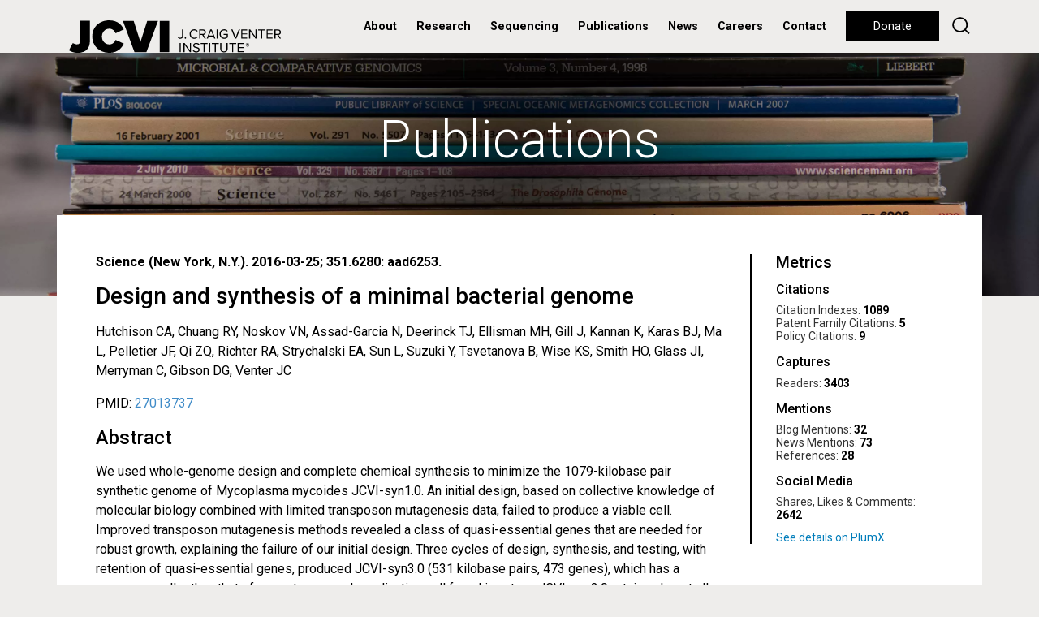

--- FILE ---
content_type: text/html; charset=utf-8
request_url: https://www.jcvi.org/publications/design-and-synthesis-minimal-bacterial-genome
body_size: 6394
content:
<!doctype html>
<html lang="en">
<head>
	<meta http-equiv="X-UA-Compatible" content="IE=edge"/><!-- Turn off compatibility mode for intranet sites in IE.  Must be first meta. -->
    <meta charset="utf-8">
	<!-- Google Tag Manager -->
	<script>(function(w,d,s,l,i){w[l]=w[l]||[];w[l].push({'gtm.start':new Date().getTime(),event:'gtm.js'});var f=d.getElementsByTagName(s)[0],j=d.createElement(s),dl=l!='dataLayer'?'&l='+l:'';j.async=true;j.src='https://www.googletagmanager.com/gtm.js?id='+i+dl;f.parentNode.insertBefore(j,f);})(window,document,'script','dataLayer','GTM-59823VD');</script>
	<!-- End Google Tag Manager -->
    <meta name="viewport" content="width=device-width, initial-scale=1, shrink-to-fit=no">
	<link rel="apple-touch-icon" sizes="57x57" href="/xapple-icon-57x57.png.pagespeed.ic.7zSeK9N3NI.webp">
	<link rel="apple-touch-icon" sizes="60x60" href="/xapple-icon-60x60.png.pagespeed.ic.vwuybm1j9n.webp">
	<link rel="apple-touch-icon" sizes="72x72" href="/xapple-icon-72x72.png.pagespeed.ic.MoS0XKmRV4.webp">
	<link rel="apple-touch-icon" sizes="76x76" href="/xapple-icon-76x76.png.pagespeed.ic.ZYmUh7CyxJ.webp">
	<link rel="apple-touch-icon" sizes="114x114" href="/xapple-icon-114x114.png.pagespeed.ic.GqaU2rUBY1.webp">
	<link rel="apple-touch-icon" sizes="120x120" href="/xapple-icon-120x120.png.pagespeed.ic.rZ7X4H75iF.webp">
	<link rel="apple-touch-icon" sizes="144x144" href="/xapple-icon-144x144.png.pagespeed.ic.1-5JzWEVBa.webp">
	<link rel="apple-touch-icon" sizes="152x152" href="/xapple-icon-152x152.png.pagespeed.ic.d82V_R5tKz.webp">
	<link rel="apple-touch-icon" sizes="180x180" href="/xapple-icon-180x180.png.pagespeed.ic.mJr6fNXj4w.webp">
	<link rel="icon" type="image/png" sizes="192x192" href="/xandroid-icon-192x192.png.pagespeed.ic.-XzXB58Qvf.webp">
	<link rel="icon" type="image/png" sizes="32x32" href="/xfavicon-32x32.png.pagespeed.ic.LYO0YAhkha.webp">
	<link rel="icon" type="image/png" sizes="96x96" href="/xfavicon-96x96.png.pagespeed.ic.eZrk_ZL8HZ.webp">
	<link rel="icon" type="image/png" sizes="16x16" href="/xfavicon-16x16.png.pagespeed.ic.26DzGgtkME.webp">
	<link rel="manifest" href="/manifest.json">
	<meta name="msapplication-TileColor" content="#ffffff">
	<meta name="msapplication-TileImage" content="/ms-icon-144x144.png">
	<meta name="theme-color" content="#ffffff">
	<meta property="og:type" content="website"/>
	<meta property="og:image" content="https://www.jcvi.org/sites/default/files/assets/common/social-sharing-default.jpg"/>
	<meta property="og:image:width" content="1200"/>
	<meta property="og:image:height" content="1200"/>
	<meta property="og:description" content="We used whole-genome design and complete chemical synthesis to minimize the 1079-kilobase pair synthetic genome of Mycoplasma mycoides..."/>
	<meta property="og:site_name" content="J. Craig Venter Institute"/>
	<meta property="og:title" content="Design and synthesis of a minimal bacterial genome."/>
	<meta name="twitter:card" content="summary_large_image"/>
	<meta name="twitter:site" content="@JCVenterInst"/>
	<meta name="twitter:title" content="Design and synthesis of a minimal bacterial genome."/>
	<meta name="twitter:description" content="We used whole-genome design and complete chemical synthesis to minimize the 1079-kilobase pair synthetic genome of Mycoplasma mycoides..."/>
	<meta name="twitter:image" content="https://www.jcvi.org/sites/default/files/assets/common/social-sharing-default.jpg"/>
    <meta http-equiv="Content-Type" content="text/html; charset=utf-8"/>
<meta name="Generator" content="Drupal 7 (http://drupal.org)"/>
<link rel="canonical" href="/publications/design-and-synthesis-minimal-bacterial-genome"/>
<link rel="shortlink" href="/node/9930"/>
<link rel="shortcut icon" href="https://www.jcvi.org/xfavicon-32x32.png.pagespeed.ic.LYO0YAhkha.webp" type="image/png"/>
	<title>Design and synthesis of a minimal bacterial genome. | J. Craig Venter Institute</title>
    <link type="text/css" rel="stylesheet" href="https://www.jcvi.org/sites/default/files/css/A.css_xE-rWrJf-fncB6ztZfd2huxqgxu4WO-qwma6Xer30m4.css+css_vZ7OMldNxT0kN_1nW7_5iIquAxAdcU-aJ-ucVab5t40.css+css_PGbJgHCUCBf4dg7K9Kt8aAwsApndP4GZ9RuToPy3-Fk.css+css_kQUvOIji6bv8zECXPdvP5sVYyOoeVBlujhbXD0u214s.css,Mcc.Tc2Pj7HeYb.css.pagespeed.cf.Ex9EIiORyD.css" media="all"/>



</head>
<body class="html not-front not-logged-in no-sidebars page-node page-node- page-node-9930 node-type-publication not-front not-logged-in no-sidebars page-node page-node- page-node-9930 node-type-publication">
	<!-- Google Tag Manager (noscript) -->
	<noscript><iframe src="https://www.googletagmanager.com/ns.html?id=GTM-59823VD" height="0" width="0" style="display:none;visibility:hidden"></iframe></noscript>
	<!-- End Google Tag Manager (noscript) -->
	
	
    	<header>
        <nav class="navbar navbar-expand-lg align-items-start align-items-lg-center py-0 px-lg-3 px-xl-0">
	<div class="container h-100">
		<div class="row justify-content-lg-between align-items-lg-center w-100 mx-0 h-100">
			<div class="col-lg col-auto px-0 h-100">
				<a class="navbar-brand py-0 d-none d-lg-block h-100" href="/"><img class="" src="/sites/all/themes/jcvi2/images/jcvi-logo.svg" alt="JCVI logo" height="" width=""></a>
				<a class="navbar-brand py-0 d-lg-none h-100" href="/"><img class="" src="/sites/all/themes/jcvi2/images/jcvi-logo-short.svg" alt="JCVI logo" height="" width=""></a>
			</div>
			<div class="col-lg-auto col px-0">
				<div class="float-right float-lg-none d-lg-none h-100 d-flex align-items-center flex-row-reverse">
					<button class="navbar-toggler float-right float-lg-none p-0" type="button" data-toggle="collapse" data-target="#navbarSupportedContent" aria-controls="navbarSupportedContent" aria-expanded="false" aria-label="Toggle navigation">
						<div class="navbar-toggler-icon">
							<div></div>
							<div></div>
							<div></div>
						</div>
					</button>
				
					<div class="float-right float-lg-none d-lg-none mr-4"><a id="jcvi2-mobile-donate" class="btn btn-long btn-small btn-black btn-hover-transparent" href="/donate">Donate</a></div>
				</div>

				<div class="collapse navbar-collapse" id="navbarSupportedContent">
					<ul class="navbar-nav mr-auto">
													      
															<li class="nav-item nav-item-menu dropdown first expanded">
									<a id="navbarDropdown" class="nav-link dropdown-toggle" href="#" role="button" data-toggle="dropdown" aria-haspopup="true" aria-expanded="false">
										About									</a>
									<div class="dropdown-menu" aria-labelledby="navbarDropdown">
																																<a class="dropdown-item" href="/about/overview">Overview</a>
																																<a class="dropdown-item" href="/about/overview#leadership">Leadership</a>
																																<a class="dropdown-item" href="/about/overview#faculty">Faculty</a>
																																<a class="dropdown-item" href="/about/overview#board-of-trustees">Board of Trustees</a>
																																<a class="dropdown-item" href="/education">Education</a>
																																<a class="dropdown-item" href="/jcvi-la-jolla-sustainable-laboratory-facility">Sustainable Lab</a>
																																																																	</div>
								</li>
																				      
															<li class="nav-item nav-item-menu dropdown expanded">
									<a id="navbarDropdown" class="nav-link dropdown-toggle" href="#" role="button" data-toggle="dropdown" aria-haspopup="true" aria-expanded="false">
										Research									</a>
									<div class="dropdown-menu" aria-labelledby="navbarDropdown">
																																<a class="dropdown-item" href="/research/human-health">Human Health</a>
																																<a class="dropdown-item" href="/research/environmental-sustainability">Environmental Sustainability</a>
																																<a class="dropdown-item" href="/research/synthetic-biology">Synthetic Biology</a>
																																<a class="dropdown-item" href="/research/technology-tools">Technology & Tools</a>
																																<a class="dropdown-item" href="/research/policy-research">Policy Research</a>
																																																																	</div>
								</li>
																				      
															<li class="nav-item nav-item-menu leaf"><a class="nav-link" href="/sequencing-services">Sequencing</a></li>
																				      
															<li class="nav-item nav-item-menu leaf"><a class="nav-link" href="/publications">Publications</a></li>
																				      
															<li class="nav-item nav-item-menu leaf"><a class="nav-link" href="/media-center">News</a></li>
																				      
															<li class="nav-item nav-item-menu leaf"><a class="nav-link" href="/careers">Careers</a></li>
																				      
															<li class="nav-item nav-item-menu last leaf"><a class="nav-link" href="/contact">Contact</a></li>
																																																																																																													<li class="nav-item d-lg-none py-2" style="border-top:2px solid #000;border-bottom:2px solid #000">
							<form action="/search" method="get">
								<input type="text" name="keys" value="" size="15" maxlength="255" placeholder="Search">
							</form>
						</li>
						<li class="nav-item nav-item-nohover d-none d-lg-inline" style="margin-left:.5rem"><a class="btn btn-long btn-black btn-hover-transparent" href="/donate">Donate</a></li>
						<li class="nav-item nav-item-nohover d-none d-lg-inline" style="margin-left:.5rem;line-height:33px"><a href="/search" style="text-decoration:none"><img width="22" src="/sites/all/themes/jcvi2/images/icon-search.svg"/></a></li>
					</ul>
				</div>
			</div>
		</div>
	</div>
</nav>	</header>
    
    <section id="jcvi2-page">
			  <div class="region region-content">
    <div id="block-system-main" class="block block-system">

    
  <div class="content">
    <div class="node-view-page-press bg-gray">
	<section class="jcvi2-hero jcvi2-hero-short bg-blue parallax" style="background-image:url(/sites/default/files/assets/publications/xbg-publications.jpg.pagespeed.ic.28IQmKS049.webp)">
		<div class="container h-100 position-relative">
			<div class="jcvi2-hero-text">
				<h1 style="color:#fff;margin-top:-80px">Publications</h1>
			</div>
		</div>
	</section>
	<div class="container jcvi2-hero-overlap bg-white p-5 mb-5">
		<div class="row" style="min-height:200px">
			<div class="col-12 col-md-9">
				<div>
					<div class="jcvi2-publication-full jcvi2-body-styles">
						<div class="jcvi2-press-release-meta">
							<h6>Science (New York, N.Y.). 2016-03-25; 351.6280: aad6253.</h6>
						</div>
						<h3>Design and synthesis of a minimal bacterial genome</h3>
						<p>Hutchison CA, Chuang RY, Noskov VN, Assad-Garcia N, Deerinck TJ, Ellisman MH, Gill J, Kannan K, Karas BJ, Ma L, Pelletier JF, Qi ZQ, Richter RA, Strychalski EA, Sun L, Suzuki Y, Tsvetanova B, Wise KS, Smith HO, Glass JI, Merryman C, Gibson DG, Venter JC</p>
						<p>PMID: <a target="_blank" href="https://pubmed.ncbi.nlm.nih.gov/27013737/">27013737</a></p>
						<h4>Abstract</h4>
						<p>We used whole-genome design and complete chemical synthesis to minimize the 1079-kilobase pair synthetic genome of Mycoplasma mycoides JCVI-syn1.0. An initial design, based on collective knowledge of molecular biology combined with limited transposon mutagenesis data, failed to produce a viable cell. Improved transposon mutagenesis methods revealed a class of quasi-essential genes that are needed for robust growth, explaining the failure of our initial design. Three cycles of design, synthesis, and testing, with retention of quasi-essential genes, produced JCVI-syn3.0 (531 kilobase pairs, 473 genes), which has a genome smaller than that of any autonomously replicating cell found in nature. JCVI-syn3.0 retains almost all genes involved in the synthesis and processing of macromolecules. Unexpectedly, it also contains 149 genes with unknown biological functions. JCVI-syn3.0 is a versatile platform for investigating the core functions of life and for exploring whole-genome design.</p>
											</div>
				</div>
			</div>
			<div class="col-12 col-md-3">
				<section class="jcvi2-sidebar jcvi2-sidebar-border">
					<h4 class="section-title">Metrics</h4>
					<div class="section-contents">
						<a data-hide-print="true" href="https://plu.mx/plum/a/?pmid=27013737" class="plumx-summary"></a>
						<script type="text/javascript" src="//cdn.plu.mx/widget-summary.js"></script>
					</div>				
				<section>
			</div>
		</div>
	</div>
</div>
<style>.jcvi2-sidebar .PlumX-Summary{font-family:"Roboto",sans-serif!important}.jcvi2-sidebar .pps-branding{display:none!important}.jcvi2-sidebar .PlumX-Summary .pps-container{border:none}.jcvi2-sidebar .PlumX-Summary .pps-col.plx-citation,.jcvi2-sidebar .PlumX-Summary .pps-col.plx-usage,.jcvi2-sidebar .PlumX-Summary .pps-col.plx-capture,.jcvi2-sidebar .PlumX-Summary .pps-col.plx-mention,.jcvi2-sidebar .PlumX-Summary .pps-col.plx-socialMedia,.jcvi2-sidebar .PlumX-Summary .pps-col-empty{border-top:none}.jcvi2-sidebar .PlumX-Summary .pps-col{padding:0}.jcvi2-sidebar .PlumX-Summary .pps-col-empty{font-size:100%;text-align:left;color:#000}.jcvi2-sidebar .pps-title{color:#000!important;font-weight:500;font-size:1rem;margin-bottom:.33rem}.jcvi2-sidebar .PlumX-Summary .pps-container-vertical .pps-col{margin-bottom:.75rem}.jcvi2-sidebar .PlumX-Summary .pps-container-vertical .pps-seemore{text-indent:-9999px;line-height:0;cursor:pointer;text-align:left!important;top:0}.jcvi2-sidebar .PlumX-Summary .pps-container-vertical .pps-seemore::after{content:'See details on PlumX.';text-indent:0;display:block;line-height:initial}</style>  </div>
</div>
  </div>
	<div id="jcvi2-footer-preamble">
		<div class="row m-0">
			<div id="jcvi2-footer-preamble-cell-1" class="col-12 col-md-4 jcvi2-footer-preamble-cell p-0">
				<a style="background-image:url(/sites/default/files/assets/news/xfooter-news.jpg.pagespeed.ic.jH3eD_4e1P.webp)" class="jcvi2-footer-preamble-cell-contents" href="/media-center">
	<div>
		<h2>In the News</h2>
		<h6>Remembering Hamilton O. Smith</h6>
	</div>
</a>			</div>
			<div id="jcvi2-footer-preamble-cell-2" class="col-12 col-md-4 jcvi2-footer-preamble-cell p-0">
				<a style="background-image:url(/sites/default/files/assets/blogs/xfooter-blogs.jpg.pagespeed.ic.mNWqK_y_II.webp)" class="jcvi2-footer-preamble-cell-contents" href="/blog">
	<div>
		<h2>What's Happening</h2>
		<h6>Reading the blueprint of life</h6>
	</div>
</a>			</div>
			<div id="jcvi2-footer-preamble-cell-3" class="col-12 col-md-4 jcvi2-footer-preamble-cell p-0">
				<a style="background-image:url(/sites/default/files/assets/publications/xfooter-publications.jpg.pagespeed.ic.DOxkDkN1cM.webp)" class="jcvi2-footer-preamble-cell-contents" href="/publications">
	<div>
		<h2>Recently Published</h2>
		<h6>Meeting Proceedings from 4th Minimal Cell Workshop: Exploring JCVI Minimal Cell Fundamental Insights and Integrative Applications.</h6>
	</div>
</a>			</div>
		</div>
	</div>
</section>

        
    
    <footer class="py-5">
    	<div class="container">
    		<div class="row justify-content-between mb-md-5">
    			<div class="col-12 col-md-auto mb-5 mb-md-0 text-center text-md-left">
    				<a href="/"><img id="footer-logo" src="/sites/all/themes/jcvi2/images/jcvi-logo.svg" height="40" width=""/></a>
    			</div>
    			<div class="col-12 col-md-4 d-none">
    				<label>Newsletter</label>
    				<div>
    					
    				</div>
    			</div>
    		</div>
    		<div class="row text-center text-md-left">
    			<div class="col-12 col-md-3 mt-5 mt-md-0">
    				<h6>Get to Know Our Programs</h6>
    				<ul>
    					<li><a href="/research/human-health">Human Health</a></li>
    					<li><a href="/research/environmental-sustainability">Environmental Sustainability</a></li>
    					<li><a href="/research/synthetic-biology">Synthetic Biology</a></li>
    					<li><a href="/research/technology-tools">Technology &amp; Tools</a></li>
    					<li><a href="/research/policy-research">JCVI Policy Center</a></li>
    				</ul>
    			</div>
    			<div class="col-12 col-md-3 mt-5 mt-md-0">
    				<h6>Offices</h6>
    				<p>4120 Capricorn Lane</p>
    				<p>La Jolla, CA 92037</p>
    				<p>858-200-1800</p>
    				<br/>
    				<p>9605 Medical Center Drive</p>
    				<p>Suite 150</p>
    				<p>Rockville, MD 20850</p>
    				<p>301-795-7000</p>
    			</div>
    			<div class="col-12 col-md-2 mt-5 mt-md-0">
    				<h6>Get Involved</h6>
    				<ul>
    					<li><a href="/donate">Donate</a></li>
    					<li><a href="/media-center">Media Center</a></li>
    					<li><a href="/careers">Careers</a></li>
    				</ul>
    			</div>
    			<div class="col-12 col-md-4 mt-5 mt-md-0">
    				<h6 class="mb-3 mb-md-0">Follow Us On</h6>
    				<div class="jcvi2-share mb-5 mb-md-2">
    					<a href="https://bsky.app/profile/jcvi.org" target="_blank" id="jcvi2-social-icon-bluesky" class="jcvi2-social-icon jcvi2-social-icon-small"></a>
    					<a href="https://www.linkedin.com/company/j-craig-venter-institute/" target="_blank" id="jcvi2-social-icon-linkedin" class="jcvi2-social-icon jcvi2-social-icon-small"></a>
    					<a href="https://www.facebook.com/JCraigVenterInstitute/" target="_blank" id="jcvi2-social-icon-facebook" class="jcvi2-social-icon jcvi2-social-icon-small"></a>
    					<a href="https://www.instagram.com/jcventerinstitute/" target="_blank" id="jcvi2-social-icon-instagram" class="jcvi2-social-icon jcvi2-social-icon-small"></a>
    					<a href="https://www.threads.net/@jcventerinstitute" target="_blank" id="jcvi2-social-icon-threads" class="jcvi2-social-icon jcvi2-social-icon-small"></a>
    					<a href="https://www.youtube.com/c/JCraigVenterInstituteVideo" target="_blank" id="jcvi2-social-icon-youtube" class="jcvi2-social-icon jcvi2-social-icon-small"></a>
    				</div>
    				<div>
						<p>&copy; J. Craig Venter Institute</p>
						<p>Nonprofit 501(c)(3), Tax ID 52-1842938</p>
						<ul>
							<li><a href="/internet-usage-privacy-statement">Privacy Statement</a></li>
							<li><a href="/acknowledgement-data-use">Data Disclaimer</a></li>
							<li><a href="/jcvi-policy-promoting-objectivity-research-under-public-health-service-regulations">Promoting Objectivity in Research</a></li>
							<li><a href="/small-business-liaison-office">Small Business Liaison Office</a></li>
						</ul>
					</div>
    			</div>
    		</div>
    	</div>
    </footer>
    <script type="text/javascript" src="https://www.jcvi.org/sites/default/files/js/js_YD9ro0PAqY25gGWrTki6TjRUG8TdokmmxjfqpNNfzVU.js.pagespeed.jm.CRRpiZrWht.js"></script>
<script src="https://www.jcvi.org/sites/default/files/js/js_onbE0n0cQY6KTDQtHO_E27UBymFC-RuqypZZ6Zxez-o.js+js_gHk2gWJ_Qw_jU2qRiUmSl7d8oly1Cx7lQFrqcp3RXcI.js+js_Bss5ZN2YBeh426e81LErmUwAy41a3-HXHDpOwl_iIKQ.js.pagespeed.jc.HHLLn9B81d.js"></script><script>eval(mod_pagespeed_6HNnN0aftA);</script>
<script>eval(mod_pagespeed_ncMUi3zHGk);</script>
<script>eval(mod_pagespeed_xsSQDuPFt5);</script>
<script type="text/javascript" src="https://www.jcvi.org/sites/default/files/js/js_CBAfokW_m-K56qhAm7pj3Br73KxaHqLKPvHqte6SeHQ.js"></script>
<script type="text/javascript">//<![CDATA[
jQuery.extend(Drupal.settings,{"basePath":"\/","pathPrefix":"","setHasJsCookie":0,"ajaxPageState":{"theme":"jcvi2","theme_token":"W1Jul37Yd_8DSamix_gq_79Dm3MVnyq4oH4lj7MLEzk","js":{"misc\/jquery.js":1,"misc\/jquery-extend-3.4.0.js":1,"misc\/jquery-html-prefilter-3.5.0-backport.js":1,"misc\/jquery.once.js":1,"misc\/drupal.js":1,"misc\/form-single-submit.js":1,"sites\/all\/modules\/entityreference\/js\/entityreference.js":1,"https:\/\/ajax.googleapis.com\/ajax\/libs\/webfont\/1.5.18\/webfont.js":1,"sites\/all\/themes\/jcvi2\/libraries\/jquery-3.4.1\/jquery-3.4.1.min.js":1,"sites\/all\/themes\/jcvi2\/libraries\/bootstrap-4.3.1-dist\/js\/bootstrap.bundle.min.js":1,"sites\/all\/themes\/jcvi2\/libraries\/jQuery.scrollSpeed\/jQuery.scrollSpeed.js":1,"sites\/all\/themes\/jcvi2\/libraries\/parallax.js\/parallax.min.js":1,"sites\/all\/themes\/jcvi2\/js\/jcvi2.js":1},"css":{"modules\/system\/system.base.css":1,"modules\/system\/system.menus.css":1,"modules\/system\/system.messages.css":1,"modules\/system\/system.theme.css":1,"modules\/comment\/comment.css":1,"modules\/field\/theme\/field.css":1,"modules\/node\/node.css":1,"modules\/search\/search.css":1,"modules\/user\/user.css":1,"sites\/all\/modules\/views\/css\/views.css":1,"sites\/all\/modules\/ckeditor\/css\/ckeditor.css":1,"sites\/all\/modules\/ctools\/css\/ctools.css":1,"sites\/all\/themes\/jcvi2\/libraries\/bootstrap-4.3.1-dist\/css\/bootstrap.min.css":1,"sites\/all\/themes\/jcvi2\/css\/jcvi2.css":1,"sites\/all\/themes\/jcvi2\/css\/gcid.css":1}},"urlIsAjaxTrusted":{"\/search\/node":true}});
//]]></script>
</body>
</html>


--- FILE ---
content_type: text/css
request_url: https://www.jcvi.org/sites/default/files/css/A.css_xE-rWrJf-fncB6ztZfd2huxqgxu4WO-qwma6Xer30m4.css+css_vZ7OMldNxT0kN_1nW7_5iIquAxAdcU-aJ-ucVab5t40.css+css_PGbJgHCUCBf4dg7K9Kt8aAwsApndP4GZ9RuToPy3-Fk.css+css_kQUvOIji6bv8zECXPdvP5sVYyOoeVBlujhbXD0u214s.css,Mcc.Tc2Pj7HeYb.css.pagespeed.cf.Ex9EIiORyD.css
body_size: 44994
content:
#autocomplete{border:1px solid;overflow:hidden;position:absolute;z-index:100}#autocomplete ul{list-style:none;list-style-image:none;margin:0;padding:0}#autocomplete li{background:#fff;color:#000;cursor:default;white-space:pre;zoom:1}html.js input.form-autocomplete{background-image:url(/misc/xthrobber-inactive.png.pagespeed.ic.AMkK5bm3ol.webp);background-position:100% center;background-repeat:no-repeat}html.js input.throbbing{background-image:url(/misc/throbber-active.gif.pagespeed.ce.E-HUphegVn.gif);background-position:100% center}html.js fieldset.collapsed{border-bottom-width:0;border-left-width:0;border-right-width:0;height:1em}html.js fieldset.collapsed .fieldset-wrapper{display:none}fieldset.collapsible{position:relative}fieldset.collapsible .fieldset-legend{display:block}.form-textarea-wrapper textarea{display:block;margin:0;width:100%;-moz-box-sizing:border-box;-webkit-box-sizing:border-box;box-sizing:border-box}.resizable-textarea .grippie{background:#eee url(/misc/xgrippie.png.pagespeed.ic.NnCD0c3S8R.webp) no-repeat center 2px;border:1px solid #ddd;border-top-width:0;cursor:s-resize;height:9px;overflow:hidden}body.drag{cursor:move}.draggable a.tabledrag-handle{cursor:move;float:left;height:1.7em;margin-left:-1em;overflow:hidden;text-decoration:none}a.tabledrag-handle:hover{text-decoration:none}a.tabledrag-handle .handle{background:url(/misc/draggable.png.pagespeed.ce.NtfbfQM59i.png) no-repeat 6px 9px;height:13px;margin:-.4em .5em;padding:.42em .5em;width:13px}a.tabledrag-handle-hover .handle{background-position:6px -11px}div.indentation{float:left;height:1.7em;margin:-.4em .2em -.4em -.4em;padding:.42em 0 .42em .6em;width:20px}div.tree-child{background:url(/misc/xtree.png.pagespeed.ic.xttX2d3gtl.webp) no-repeat 11px center}div.tree-child-last{background:url(/misc/xtree-bottom.png.pagespeed.ic.hq3piFs5GI.webp) no-repeat 11px center}div.tree-child-horizontal{background:url(/misc/xtree.png.pagespeed.ic.xttX2d3gtl.webp) no-repeat -11px center}.tabledrag-toggle-weight-wrapper{text-align:right}table.sticky-header{background-color:#fff;margin-top:0}.progress .bar{background-color:#fff;border:1px solid}.progress .filled{background-color:#000;height:1.5em;width:5px}.progress .percentage{float:right}.ajax-progress{display:inline-block}.ajax-progress .throbber{background:transparent url(/misc/throbber-active.gif.pagespeed.ce.E-HUphegVn.gif) no-repeat 0 center;float:left;height:15px;margin:2px;width:15px}.ajax-progress .message{padding-left:20px}tr .ajax-progress .throbber{margin:0 2px}.ajax-progress-bar{width:16em}.container-inline div,.container-inline label{display:inline}.container-inline .fieldset-wrapper{display:block}.nowrap{white-space:nowrap}html.js .js-hide{display:none}.element-hidden{display:none}.element-invisible{position:absolute!important;clip:rect(1px 1px 1px 1px);clip:rect(1px,1px,1px,1px);overflow:hidden;height:1px}.element-invisible.element-focusable:active,.element-invisible.element-focusable:focus{position:static!important;clip:auto;overflow:visible;height:auto}.clearfix:after{content:".";display:block;height:0;clear:both;visibility:hidden}* html .clearfix{height:1%}*:first-child+html .clearfix{min-height:1%}ul.menu{border:none;list-style:none;text-align:left}ul.menu li{margin:0 0 0 .5em}ul li.expanded{list-style-image:url(/misc/xmenu-expanded.png.pagespeed.ic.9ZVmuLfrQv.webp);list-style-type:circle}ul li.collapsed{list-style-image:url(/misc/xmenu-collapsed.png.pagespeed.ic.dkptn4M3Z6.webp);list-style-type:disc}ul li.leaf{list-style-image:url(/misc/xmenu-leaf.png.pagespeed.ic.w-Zw3bQc_J.webp);list-style-type:square}li.expanded,li.collapsed,li.leaf{padding:.2em .5em 0 0;margin:0}li a.active{color:#000}td.menu-disabled{background:#ccc}ul.inline,ul.links.inline{display:inline;padding-left:0}ul.inline li{display:inline;list-style-type:none;padding:0 .5em}.breadcrumb{padding-bottom:.5em}ul.primary{border-bottom:1px solid #bbb;border-collapse:collapse;height:auto;line-height:normal;list-style:none;margin:5px;padding:0 0 0 1em;white-space:nowrap}ul.primary li{display:inline}ul.primary li a{background-color:#ddd;border-color:#bbb;border-style:solid solid none solid;border-width:1px;height:auto;margin-right:.5em;padding:0 1em;text-decoration:none}ul.primary li.active a{background-color:#fff;border:1px solid #bbb;border-bottom:1px solid #fff}ul.primary li a:hover{background-color:#eee;border-color:#ccc;border-bottom-color:#eee}ul.secondary{border-bottom:1px solid #bbb;padding:.5em 1em;margin:5px}ul.secondary li{border-right:1px solid #ccc;display:inline;padding:0 1em}ul.secondary a{padding:0;text-decoration:none}ul.secondary a.active{border-bottom:4px solid #999}div.messages{background-position:8px 8px;background-repeat:no-repeat;border:1px solid;margin:6px 0;padding:10px 10px 10px 50px}div.status{background-image:url(/misc/xmessage-24-ok.png.pagespeed.ic.Lki6LasaEX.webp);border-color:#be7}div.status,.ok{color:#234600}div.status,table tr.ok{background-color:#f8fff0}div.warning{background-image:url(/misc/xmessage-24-warning.png.pagespeed.ic.cJ1FnhwT7G.webp);border-color:#ed5}div.warning,.warning{color:#840}div.warning,table tr.warning{background-color:#fffce5}div.error{background-image:url(/misc/xmessage-24-error.png.pagespeed.ic.wc4D6ndtjW.webp);border-color:#ed541d}div.error,.error{color:#8c2e0b}div.error,table tr.error{background-color:#fef5f1}div.error p.error{color:#333}div.messages ul{margin:0 0 0 1em;padding:0}div.messages ul li{list-style-image:none}fieldset{margin-bottom:1em;padding:.5em}form{margin:0;padding:0}hr{border:1px solid gray;height:1px}img{border:0}table{border-collapse:collapse}th{border-bottom:3px solid #ccc;padding-right:1em;text-align:left}tbody{border-top:1px solid #ccc}tr.even,tr.odd{background-color:#eee;border-bottom:1px solid #ccc;padding:.1em .6em}th.active img{display:inline}td.active{background-color:#ddd}.item-list .title{font-weight:bold}.item-list ul{margin:0 0 .75em 0;padding:0}.item-list ul li{margin:0 0 .25em 1.5em;padding:0}.form-item,.form-actions{margin-top:1em;margin-bottom:1em}tr.odd .form-item,tr.even .form-item{margin-top:0;margin-bottom:0;white-space:nowrap}.form-item .description{font-size:.85em}label{display:block;font-weight:bold}label.option{display:inline;font-weight:normal}.form-checkboxes .form-item,.form-radios .form-item{margin-top:.4em;margin-bottom:.4em}.form-type-radio .description,.form-type-checkbox .description{margin-left:2.4em}input.form-checkbox,input.form-radio{vertical-align:middle}.marker,.form-required{color:red}.form-item input.error,.form-item textarea.error,.form-item select.error{border:2px solid red}.container-inline .form-actions,.container-inline.form-actions{margin-top:0;margin-bottom:0}.more-link{text-align:right}.more-help-link{text-align:right}.more-help-link a{background:url(/misc/xhelp.png.pagespeed.ic.CAF1GaTcra.webp) 0 50% no-repeat;padding:1px 0 1px 20px}.item-list .pager{clear:both;text-align:center}.item-list .pager li{background-image:none;display:inline;list-style-type:none;padding:.5em}.pager-current{font-weight:bold}#autocomplete li.selected{background:#0072b9;color:#fff}html.js fieldset.collapsible .fieldset-legend{background:url(/misc/xmenu-expanded.png.pagespeed.ic.9ZVmuLfrQv.webp) 5px 65% no-repeat;padding-left:15px}html.js fieldset.collapsed .fieldset-legend{background-image:url(/misc/xmenu-collapsed.png.pagespeed.ic.dkptn4M3Z6.webp);background-position:5px 50%}.fieldset-legend span.summary{color:#999;font-size:.9em;margin-left:.5em}tr.drag{background-color:#fffff0}tr.drag-previous{background-color:#ffd}.tabledrag-toggle-weight{font-size:.9em}body div.tabledrag-changed-warning{margin-bottom:.5em}tr.selected td{background:#ffc}td.checkbox,th.checkbox{text-align:center}.progress{font-weight:bold}.progress .bar{background:#ccc;border-color:#666;margin:0 .2em;-moz-border-radius:3px;-webkit-border-radius:3px;border-radius:3px}.progress .filled{background:#0072b9 url(/misc/progress.gif.pagespeed.ce.fvrXmyRlt_.gif)}#comments{margin-top:15px}.indented{margin-left:25px}.comment-unpublished{background-color:#fff4f4}.comment-preview{background-color:#ffffea}.field .field-label{font-weight:bold}.field-label-inline .field-label,.field-label-inline .field-items{float:left}form .field-multiple-table{margin:0}form .field-multiple-table th.field-label{padding-left:0}form .field-multiple-table td.field-multiple-drag{width:30px;padding-right:0}form .field-multiple-table td.field-multiple-drag a.tabledrag-handle{padding-right:.5em}form .field-add-more-submit{margin:.5em 0 0}.node-unpublished{background-color:#fff4f4}.preview .node{background-color:#ffffea}td.revision-current{background:#ffc}.search-form{margin-bottom:1em}.search-form input{margin-top:0;margin-bottom:0}.search-results{list-style:none}.search-results p{margin-top:0}.search-results .title{font-size:1.2em}.search-results li{margin-bottom:1em}.search-results .search-snippet-info{padding-left:1em}.search-results .search-info{font-size:.85em}.search-advanced .criterion{float:left;margin-right:2em}.search-advanced .action{float:left;clear:left}#permissions td.module{font-weight:bold}#permissions td.permission{padding-left:1.5em}#permissions tr.odd .form-item,#permissions tr.even .form-item{white-space:normal}#user-admin-settings fieldset .fieldset-description{font-size:.85em;padding-bottom:.5em}#user-admin-roles td.edit-name{clear:both}#user-admin-roles .form-item-name{float:left;margin-right:1em}.password-strength{width:17em;float:right;margin-top:1.4em}.password-strength-title{display:inline}.password-strength-text{float:right;font-weight:bold}.password-indicator{background-color:#c4c4c4;height:.3em;width:100%}.password-indicator div{height:100%;width:0%;background-color:#47c965}input.password-confirm,input.password-field{width:16em;margin-bottom:.4em}div.password-confirm{float:right;margin-top:1.5em;visibility:hidden;width:17em}div.form-item div.password-suggestions{padding:.2em .5em;margin:.7em 0;width:38.5em;border:1px solid #b4b4b4}div.password-suggestions ul{margin-bottom:0}.confirm-parent,.password-parent{clear:left;margin:0;width:36.3em}.profile{clear:both;margin:1em 0}.profile .user-picture{float:right;margin:0 1em 1em 0}.profile h3{border-bottom:1px solid #ccc}.profile dl{margin:0 0 1.5em 0}.profile dt{margin:0 0 .2em 0;font-weight:bold}.profile dd{margin:0 0 1em 0}.views-exposed-form .views-exposed-widget{float:left;padding:.5em 1em 0 0}.views-exposed-form .views-exposed-widget .form-submit{margin-top:1.6em}.views-exposed-form .form-item,.views-exposed-form .form-submit{margin-top:0;margin-bottom:0}.views-exposed-form label{font-weight:bold}.views-exposed-widgets{margin-bottom:.5em}.views-align-left{text-align:left}.views-align-right{text-align:right}.views-align-center{text-align:center}.views-view-grid tbody{border-top:none}.view .progress-disabled{float:none}.rteindent1{margin-left:40px}.rteindent2{margin-left:80px}.rteindent3{margin-left:120px}.rteindent4{margin-left:160px}.rteleft{text-align:left}.rteright{text-align:right}.rtecenter{text-align:center}.rtejustify{text-align:justify}.ibimage_left{float:left}.ibimage_right{float:right}.ctools-locked{color:red;border:1px solid red;padding:1em}.ctools-owns-lock{background:#ffd none repeat scroll 0 0;border:1px solid #f0c020;padding:1em}a.ctools-ajaxing,input.ctools-ajaxing,button.ctools-ajaxing,select.ctools-ajaxing{padding-right:18px!important;background:url(/sites/all/modules/ctools/images/status-active.gif.pagespeed.ce.gwgWLu2Omv.gif) right center no-repeat}div.ctools-ajaxing{float:left;width:18px;background:url(/sites/all/modules/ctools/images/status-active.gif.pagespeed.ce.gwgWLu2Omv.gif) center center no-repeat}:root{--blue:#007bff;--indigo:#6610f2;--purple:#6f42c1;--pink:#e83e8c;--red:#dc3545;--orange:#fd7e14;--yellow:#ffc107;--green:#28a745;--teal:#20c997;--cyan:#17a2b8;--white:#fff;--gray:#6c757d;--gray-dark:#343a40;--primary:#007bff;--secondary:#6c757d;--success:#28a745;--info:#17a2b8;--warning:#ffc107;--danger:#dc3545;--light:#f8f9fa;--dark:#343a40;--breakpoint-xs:0;--breakpoint-sm:576px;--breakpoint-md:768px;--breakpoint-lg:992px;--breakpoint-xl:1200px;--font-family-sans-serif:-apple-system , BlinkMacSystemFont , "Segoe UI" , Roboto , "Helvetica Neue" , Arial , "Noto Sans" , sans-serif , "Apple Color Emoji" , "Segoe UI Emoji" , "Segoe UI Symbol" , "Noto Color Emoji";--font-family-monospace:SFMono-Regular , Menlo , Monaco , Consolas , "Liberation Mono" , "Courier New" , monospace}*,::after,::before{box-sizing:border-box}html{font-family:sans-serif;line-height:1.15;-webkit-text-size-adjust:100%;-webkit-tap-highlight-color:transparent}article,aside,figcaption,figure,footer,header,hgroup,main,nav,section{display:block}body{margin:0;font-family:-apple-system,BlinkMacSystemFont,"Segoe UI",Roboto,"Helvetica Neue",Arial,"Noto Sans",sans-serif,"Apple Color Emoji","Segoe UI Emoji","Segoe UI Symbol","Noto Color Emoji";font-size:1rem;font-weight:400;line-height:1.5;color:#212529;text-align:left;background-color:#fff}[tabindex="-1"]:focus{outline:0!important}hr{box-sizing:content-box;height:0;overflow:visible}h1,h2,h3,h4,h5,h6{margin-top:0;margin-bottom:.5rem}p{margin-top:0;margin-bottom:1rem}abbr[data-original-title],abbr[title]{text-decoration:underline;-webkit-text-decoration:underline dotted;text-decoration:underline dotted;cursor:help;border-bottom:0;-webkit-text-decoration-skip-ink:none;text-decoration-skip-ink:none}address{margin-bottom:1rem;font-style:normal;line-height:inherit}dl,ol,ul{margin-top:0;margin-bottom:1rem}ol ol,ol ul,ul ol,ul ul{margin-bottom:0}dt{font-weight:700}dd{margin-bottom:.5rem;margin-left:0}blockquote{margin:0 0 1rem}b,strong{font-weight:bolder}small{font-size:80%}sub,sup{position:relative;font-size:75%;line-height:0;vertical-align:baseline}sub{bottom:-.25em}sup{top:-.5em}a{color:#007bff;text-decoration:none;background-color:transparent}a:hover{color:#0056b3;text-decoration:underline}a:not([href]):not([tabindex]){color:inherit;text-decoration:none}a:not([href]):not([tabindex]):focus,a:not([href]):not([tabindex]):hover{color:inherit;text-decoration:none}a:not([href]):not([tabindex]):focus{outline:0}code,kbd,pre,samp{font-family:SFMono-Regular,Menlo,Monaco,Consolas,"Liberation Mono","Courier New",monospace;font-size:1em}pre{margin-top:0;margin-bottom:1rem;overflow:auto}figure{margin:0 0 1rem}img{vertical-align:middle;border-style:none}svg{overflow:hidden;vertical-align:middle}table{border-collapse:collapse}caption{padding-top:.75rem;padding-bottom:.75rem;color:#6c757d;text-align:left;caption-side:bottom}th{text-align:inherit}label{display:inline-block;margin-bottom:.5rem}button{border-radius:0}button:focus{outline:1px dotted;outline:5px auto -webkit-focus-ring-color}button,input,optgroup,select,textarea{margin:0;font-family:inherit;font-size:inherit;line-height:inherit}button,input{overflow:visible}button,select{text-transform:none}select{word-wrap:normal}[type="button"],[type="reset"],[type="submit"],button{-webkit-appearance:button}[type=button]:not(:disabled),[type=reset]:not(:disabled),[type=submit]:not(:disabled),button:not(:disabled){cursor:pointer}[type="button"]::-moz-focus-inner,[type="reset"]::-moz-focus-inner,[type="submit"]::-moz-focus-inner,button::-moz-focus-inner{padding:0;border-style:none}input[type="checkbox"],input[type="radio"]{box-sizing:border-box;padding:0}input[type="date"],input[type="datetime-local"],input[type="month"],input[type="time"]{-webkit-appearance:listbox}textarea{overflow:auto;resize:vertical}fieldset{min-width:0;padding:0;margin:0;border:0}legend{display:block;width:100%;max-width:100%;padding:0;margin-bottom:.5rem;font-size:1.5rem;line-height:inherit;color:inherit;white-space:normal}progress{vertical-align:baseline}[type="number"]::-webkit-inner-spin-button,[type="number"]::-webkit-outer-spin-button{height:auto}[type="search"]{outline-offset:-2px;-webkit-appearance:none}[type="search"]::-webkit-search-decoration{-webkit-appearance:none}::-webkit-file-upload-button{font:inherit;-webkit-appearance:button}output{display:inline-block}summary{display:list-item;cursor:pointer}template{display:none}[hidden]{display:none!important}.h1,.h2,.h3,.h4,.h5,.h6,h1,h2,h3,h4,h5,h6{margin-bottom:.5rem;font-weight:500;line-height:1.2}.h1,h1{font-size:2.5rem}.h2,h2{font-size:2rem}.h3,h3{font-size:1.75rem}.h4,h4{font-size:1.5rem}.h5,h5{font-size:1.25rem}.h6,h6{font-size:1rem}.lead{font-size:1.25rem;font-weight:300}.display-1{font-size:6rem;font-weight:300;line-height:1.2}.display-2{font-size:5.5rem;font-weight:300;line-height:1.2}.display-3{font-size:4.5rem;font-weight:300;line-height:1.2}.display-4{font-size:3.5rem;font-weight:300;line-height:1.2}hr{margin-top:1rem;margin-bottom:1rem;border:0;border-top:1px solid rgba(0,0,0,.1)}.small,small{font-size:80%;font-weight:400}.mark,mark{padding:.2em;background-color:#fcf8e3}.list-unstyled{padding-left:0;list-style:none}.list-inline{padding-left:0;list-style:none}.list-inline-item{display:inline-block}.list-inline-item:not(:last-child){margin-right:.5rem}.initialism{font-size:90%;text-transform:uppercase}.blockquote{margin-bottom:1rem;font-size:1.25rem}.blockquote-footer{display:block;font-size:80%;color:#6c757d}.blockquote-footer::before{content:"\2014\00A0"}.img-fluid{max-width:100%;height:auto}.img-thumbnail{padding:.25rem;background-color:#fff;border:1px solid #dee2e6;border-radius:.25rem;max-width:100%;height:auto}.figure{display:inline-block}.figure-img{margin-bottom:.5rem;line-height:1}.figure-caption{font-size:90%;color:#6c757d}code{font-size:87.5%;color:#e83e8c;word-break:break-word}a>code{color:inherit}kbd{padding:.2rem .4rem;font-size:87.5%;color:#fff;background-color:#212529;border-radius:.2rem}kbd kbd{padding:0;font-size:100%;font-weight:700}pre{display:block;font-size:87.5%;color:#212529}pre code{font-size:inherit;color:inherit;word-break:normal}.pre-scrollable{max-height:340px;overflow-y:scroll}.container{width:100%;padding-right:15px;padding-left:15px;margin-right:auto;margin-left:auto}@media (min-width:576px){.container{max-width:540px}}@media (min-width:768px){.container{max-width:720px}}@media (min-width:992px){.container{max-width:960px}}@media (min-width:1200px){.container{max-width:1140px}}.container-fluid{width:100%;padding-right:15px;padding-left:15px;margin-right:auto;margin-left:auto}.row{display:-ms-flexbox;display:flex;-ms-flex-wrap:wrap;flex-wrap:wrap;margin-right:-15px;margin-left:-15px}.no-gutters{margin-right:0;margin-left:0}.no-gutters>.col,.no-gutters>[class*="col-"]{padding-right:0;padding-left:0}.col,.col-1,.col-10,.col-11,.col-12,.col-2,.col-3,.col-4,.col-5,.col-6,.col-7,.col-8,.col-9,.col-auto,.col-lg,.col-lg-1,.col-lg-10,.col-lg-11,.col-lg-12,.col-lg-2,.col-lg-3,.col-lg-4,.col-lg-5,.col-lg-6,.col-lg-7,.col-lg-8,.col-lg-9,.col-lg-auto,.col-md,.col-md-1,.col-md-10,.col-md-11,.col-md-12,.col-md-2,.col-md-3,.col-md-4,.col-md-5,.col-md-6,.col-md-7,.col-md-8,.col-md-9,.col-md-auto,.col-sm,.col-sm-1,.col-sm-10,.col-sm-11,.col-sm-12,.col-sm-2,.col-sm-3,.col-sm-4,.col-sm-5,.col-sm-6,.col-sm-7,.col-sm-8,.col-sm-9,.col-sm-auto,.col-xl,.col-xl-1,.col-xl-10,.col-xl-11,.col-xl-12,.col-xl-2,.col-xl-3,.col-xl-4,.col-xl-5,.col-xl-6,.col-xl-7,.col-xl-8,.col-xl-9,.col-xl-auto{position:relative;width:100%;padding-right:15px;padding-left:15px}.col{-ms-flex-preferred-size:0;flex-basis:0;-ms-flex-positive:1;flex-grow:1;max-width:100%}.col-auto{-ms-flex:0 0 auto;flex:0 0 auto;width:auto;max-width:100%}.col-1{-ms-flex:0 0 8.333333%;flex:0 0 8.333333%;max-width:8.333333%}.col-2{-ms-flex:0 0 16.666667%;flex:0 0 16.666667%;max-width:16.666667%}.col-3{-ms-flex:0 0 25%;flex:0 0 25%;max-width:25%}.col-4{-ms-flex:0 0 33.333333%;flex:0 0 33.333333%;max-width:33.333333%}.col-5{-ms-flex:0 0 41.666667%;flex:0 0 41.666667%;max-width:41.666667%}.col-6{-ms-flex:0 0 50%;flex:0 0 50%;max-width:50%}.col-7{-ms-flex:0 0 58.333333%;flex:0 0 58.333333%;max-width:58.333333%}.col-8{-ms-flex:0 0 66.666667%;flex:0 0 66.666667%;max-width:66.666667%}.col-9{-ms-flex:0 0 75%;flex:0 0 75%;max-width:75%}.col-10{-ms-flex:0 0 83.333333%;flex:0 0 83.333333%;max-width:83.333333%}.col-11{-ms-flex:0 0 91.666667%;flex:0 0 91.666667%;max-width:91.666667%}.col-12{-ms-flex:0 0 100%;flex:0 0 100%;max-width:100%}.order-first{-ms-flex-order:-1;order:-1}.order-last{-ms-flex-order:13;order:13}.order-0{-ms-flex-order:0;order:0}.order-1{-ms-flex-order:1;order:1}.order-2{-ms-flex-order:2;order:2}.order-3{-ms-flex-order:3;order:3}.order-4{-ms-flex-order:4;order:4}.order-5{-ms-flex-order:5;order:5}.order-6{-ms-flex-order:6;order:6}.order-7{-ms-flex-order:7;order:7}.order-8{-ms-flex-order:8;order:8}.order-9{-ms-flex-order:9;order:9}.order-10{-ms-flex-order:10;order:10}.order-11{-ms-flex-order:11;order:11}.order-12{-ms-flex-order:12;order:12}.offset-1{margin-left:8.333333%}.offset-2{margin-left:16.666667%}.offset-3{margin-left:25%}.offset-4{margin-left:33.333333%}.offset-5{margin-left:41.666667%}.offset-6{margin-left:50%}.offset-7{margin-left:58.333333%}.offset-8{margin-left:66.666667%}.offset-9{margin-left:75%}.offset-10{margin-left:83.333333%}.offset-11{margin-left:91.666667%}@media (min-width:576px){.col-sm{-ms-flex-preferred-size:0;flex-basis:0;-ms-flex-positive:1;flex-grow:1;max-width:100%}.col-sm-auto{-ms-flex:0 0 auto;flex:0 0 auto;width:auto;max-width:100%}.col-sm-1{-ms-flex:0 0 8.333333%;flex:0 0 8.333333%;max-width:8.333333%}.col-sm-2{-ms-flex:0 0 16.666667%;flex:0 0 16.666667%;max-width:16.666667%}.col-sm-3{-ms-flex:0 0 25%;flex:0 0 25%;max-width:25%}.col-sm-4{-ms-flex:0 0 33.333333%;flex:0 0 33.333333%;max-width:33.333333%}.col-sm-5{-ms-flex:0 0 41.666667%;flex:0 0 41.666667%;max-width:41.666667%}.col-sm-6{-ms-flex:0 0 50%;flex:0 0 50%;max-width:50%}.col-sm-7{-ms-flex:0 0 58.333333%;flex:0 0 58.333333%;max-width:58.333333%}.col-sm-8{-ms-flex:0 0 66.666667%;flex:0 0 66.666667%;max-width:66.666667%}.col-sm-9{-ms-flex:0 0 75%;flex:0 0 75%;max-width:75%}.col-sm-10{-ms-flex:0 0 83.333333%;flex:0 0 83.333333%;max-width:83.333333%}.col-sm-11{-ms-flex:0 0 91.666667%;flex:0 0 91.666667%;max-width:91.666667%}.col-sm-12{-ms-flex:0 0 100%;flex:0 0 100%;max-width:100%}.order-sm-first{-ms-flex-order:-1;order:-1}.order-sm-last{-ms-flex-order:13;order:13}.order-sm-0{-ms-flex-order:0;order:0}.order-sm-1{-ms-flex-order:1;order:1}.order-sm-2{-ms-flex-order:2;order:2}.order-sm-3{-ms-flex-order:3;order:3}.order-sm-4{-ms-flex-order:4;order:4}.order-sm-5{-ms-flex-order:5;order:5}.order-sm-6{-ms-flex-order:6;order:6}.order-sm-7{-ms-flex-order:7;order:7}.order-sm-8{-ms-flex-order:8;order:8}.order-sm-9{-ms-flex-order:9;order:9}.order-sm-10{-ms-flex-order:10;order:10}.order-sm-11{-ms-flex-order:11;order:11}.order-sm-12{-ms-flex-order:12;order:12}.offset-sm-0{margin-left:0}.offset-sm-1{margin-left:8.333333%}.offset-sm-2{margin-left:16.666667%}.offset-sm-3{margin-left:25%}.offset-sm-4{margin-left:33.333333%}.offset-sm-5{margin-left:41.666667%}.offset-sm-6{margin-left:50%}.offset-sm-7{margin-left:58.333333%}.offset-sm-8{margin-left:66.666667%}.offset-sm-9{margin-left:75%}.offset-sm-10{margin-left:83.333333%}.offset-sm-11{margin-left:91.666667%}}@media (min-width:768px){.col-md{-ms-flex-preferred-size:0;flex-basis:0;-ms-flex-positive:1;flex-grow:1;max-width:100%}.col-md-auto{-ms-flex:0 0 auto;flex:0 0 auto;width:auto;max-width:100%}.col-md-1{-ms-flex:0 0 8.333333%;flex:0 0 8.333333%;max-width:8.333333%}.col-md-2{-ms-flex:0 0 16.666667%;flex:0 0 16.666667%;max-width:16.666667%}.col-md-3{-ms-flex:0 0 25%;flex:0 0 25%;max-width:25%}.col-md-4{-ms-flex:0 0 33.333333%;flex:0 0 33.333333%;max-width:33.333333%}.col-md-5{-ms-flex:0 0 41.666667%;flex:0 0 41.666667%;max-width:41.666667%}.col-md-6{-ms-flex:0 0 50%;flex:0 0 50%;max-width:50%}.col-md-7{-ms-flex:0 0 58.333333%;flex:0 0 58.333333%;max-width:58.333333%}.col-md-8{-ms-flex:0 0 66.666667%;flex:0 0 66.666667%;max-width:66.666667%}.col-md-9{-ms-flex:0 0 75%;flex:0 0 75%;max-width:75%}.col-md-10{-ms-flex:0 0 83.333333%;flex:0 0 83.333333%;max-width:83.333333%}.col-md-11{-ms-flex:0 0 91.666667%;flex:0 0 91.666667%;max-width:91.666667%}.col-md-12{-ms-flex:0 0 100%;flex:0 0 100%;max-width:100%}.order-md-first{-ms-flex-order:-1;order:-1}.order-md-last{-ms-flex-order:13;order:13}.order-md-0{-ms-flex-order:0;order:0}.order-md-1{-ms-flex-order:1;order:1}.order-md-2{-ms-flex-order:2;order:2}.order-md-3{-ms-flex-order:3;order:3}.order-md-4{-ms-flex-order:4;order:4}.order-md-5{-ms-flex-order:5;order:5}.order-md-6{-ms-flex-order:6;order:6}.order-md-7{-ms-flex-order:7;order:7}.order-md-8{-ms-flex-order:8;order:8}.order-md-9{-ms-flex-order:9;order:9}.order-md-10{-ms-flex-order:10;order:10}.order-md-11{-ms-flex-order:11;order:11}.order-md-12{-ms-flex-order:12;order:12}.offset-md-0{margin-left:0}.offset-md-1{margin-left:8.333333%}.offset-md-2{margin-left:16.666667%}.offset-md-3{margin-left:25%}.offset-md-4{margin-left:33.333333%}.offset-md-5{margin-left:41.666667%}.offset-md-6{margin-left:50%}.offset-md-7{margin-left:58.333333%}.offset-md-8{margin-left:66.666667%}.offset-md-9{margin-left:75%}.offset-md-10{margin-left:83.333333%}.offset-md-11{margin-left:91.666667%}}@media (min-width:992px){.col-lg{-ms-flex-preferred-size:0;flex-basis:0;-ms-flex-positive:1;flex-grow:1;max-width:100%}.col-lg-auto{-ms-flex:0 0 auto;flex:0 0 auto;width:auto;max-width:100%}.col-lg-1{-ms-flex:0 0 8.333333%;flex:0 0 8.333333%;max-width:8.333333%}.col-lg-2{-ms-flex:0 0 16.666667%;flex:0 0 16.666667%;max-width:16.666667%}.col-lg-3{-ms-flex:0 0 25%;flex:0 0 25%;max-width:25%}.col-lg-4{-ms-flex:0 0 33.333333%;flex:0 0 33.333333%;max-width:33.333333%}.col-lg-5{-ms-flex:0 0 41.666667%;flex:0 0 41.666667%;max-width:41.666667%}.col-lg-6{-ms-flex:0 0 50%;flex:0 0 50%;max-width:50%}.col-lg-7{-ms-flex:0 0 58.333333%;flex:0 0 58.333333%;max-width:58.333333%}.col-lg-8{-ms-flex:0 0 66.666667%;flex:0 0 66.666667%;max-width:66.666667%}.col-lg-9{-ms-flex:0 0 75%;flex:0 0 75%;max-width:75%}.col-lg-10{-ms-flex:0 0 83.333333%;flex:0 0 83.333333%;max-width:83.333333%}.col-lg-11{-ms-flex:0 0 91.666667%;flex:0 0 91.666667%;max-width:91.666667%}.col-lg-12{-ms-flex:0 0 100%;flex:0 0 100%;max-width:100%}.order-lg-first{-ms-flex-order:-1;order:-1}.order-lg-last{-ms-flex-order:13;order:13}.order-lg-0{-ms-flex-order:0;order:0}.order-lg-1{-ms-flex-order:1;order:1}.order-lg-2{-ms-flex-order:2;order:2}.order-lg-3{-ms-flex-order:3;order:3}.order-lg-4{-ms-flex-order:4;order:4}.order-lg-5{-ms-flex-order:5;order:5}.order-lg-6{-ms-flex-order:6;order:6}.order-lg-7{-ms-flex-order:7;order:7}.order-lg-8{-ms-flex-order:8;order:8}.order-lg-9{-ms-flex-order:9;order:9}.order-lg-10{-ms-flex-order:10;order:10}.order-lg-11{-ms-flex-order:11;order:11}.order-lg-12{-ms-flex-order:12;order:12}.offset-lg-0{margin-left:0}.offset-lg-1{margin-left:8.333333%}.offset-lg-2{margin-left:16.666667%}.offset-lg-3{margin-left:25%}.offset-lg-4{margin-left:33.333333%}.offset-lg-5{margin-left:41.666667%}.offset-lg-6{margin-left:50%}.offset-lg-7{margin-left:58.333333%}.offset-lg-8{margin-left:66.666667%}.offset-lg-9{margin-left:75%}.offset-lg-10{margin-left:83.333333%}.offset-lg-11{margin-left:91.666667%}}@media (min-width:1200px){.col-xl{-ms-flex-preferred-size:0;flex-basis:0;-ms-flex-positive:1;flex-grow:1;max-width:100%}.col-xl-auto{-ms-flex:0 0 auto;flex:0 0 auto;width:auto;max-width:100%}.col-xl-1{-ms-flex:0 0 8.333333%;flex:0 0 8.333333%;max-width:8.333333%}.col-xl-2{-ms-flex:0 0 16.666667%;flex:0 0 16.666667%;max-width:16.666667%}.col-xl-3{-ms-flex:0 0 25%;flex:0 0 25%;max-width:25%}.col-xl-4{-ms-flex:0 0 33.333333%;flex:0 0 33.333333%;max-width:33.333333%}.col-xl-5{-ms-flex:0 0 41.666667%;flex:0 0 41.666667%;max-width:41.666667%}.col-xl-6{-ms-flex:0 0 50%;flex:0 0 50%;max-width:50%}.col-xl-7{-ms-flex:0 0 58.333333%;flex:0 0 58.333333%;max-width:58.333333%}.col-xl-8{-ms-flex:0 0 66.666667%;flex:0 0 66.666667%;max-width:66.666667%}.col-xl-9{-ms-flex:0 0 75%;flex:0 0 75%;max-width:75%}.col-xl-10{-ms-flex:0 0 83.333333%;flex:0 0 83.333333%;max-width:83.333333%}.col-xl-11{-ms-flex:0 0 91.666667%;flex:0 0 91.666667%;max-width:91.666667%}.col-xl-12{-ms-flex:0 0 100%;flex:0 0 100%;max-width:100%}.order-xl-first{-ms-flex-order:-1;order:-1}.order-xl-last{-ms-flex-order:13;order:13}.order-xl-0{-ms-flex-order:0;order:0}.order-xl-1{-ms-flex-order:1;order:1}.order-xl-2{-ms-flex-order:2;order:2}.order-xl-3{-ms-flex-order:3;order:3}.order-xl-4{-ms-flex-order:4;order:4}.order-xl-5{-ms-flex-order:5;order:5}.order-xl-6{-ms-flex-order:6;order:6}.order-xl-7{-ms-flex-order:7;order:7}.order-xl-8{-ms-flex-order:8;order:8}.order-xl-9{-ms-flex-order:9;order:9}.order-xl-10{-ms-flex-order:10;order:10}.order-xl-11{-ms-flex-order:11;order:11}.order-xl-12{-ms-flex-order:12;order:12}.offset-xl-0{margin-left:0}.offset-xl-1{margin-left:8.333333%}.offset-xl-2{margin-left:16.666667%}.offset-xl-3{margin-left:25%}.offset-xl-4{margin-left:33.333333%}.offset-xl-5{margin-left:41.666667%}.offset-xl-6{margin-left:50%}.offset-xl-7{margin-left:58.333333%}.offset-xl-8{margin-left:66.666667%}.offset-xl-9{margin-left:75%}.offset-xl-10{margin-left:83.333333%}.offset-xl-11{margin-left:91.666667%}}.table{width:100%;margin-bottom:1rem;color:#212529}.table td,.table th{padding:.75rem;vertical-align:top;border-top:1px solid #dee2e6}.table thead th{vertical-align:bottom;border-bottom:2px solid #dee2e6}.table tbody+tbody{border-top:2px solid #dee2e6}.table-sm td,.table-sm th{padding:.3rem}.table-bordered{border:1px solid #dee2e6}.table-bordered td,.table-bordered th{border:1px solid #dee2e6}.table-bordered thead td,.table-bordered thead th{border-bottom-width:2px}.table-borderless tbody+tbody,.table-borderless td,.table-borderless th,.table-borderless thead th{border:0}.table-striped tbody tr:nth-of-type(odd){background-color:rgba(0,0,0,.05)}.table-hover tbody tr:hover{color:#212529;background-color:rgba(0,0,0,.075)}.table-primary,.table-primary>td,.table-primary>th{background-color:#b8daff}.table-primary tbody+tbody,.table-primary td,.table-primary th,.table-primary thead th{border-color:#7abaff}.table-hover .table-primary:hover{background-color:#9fcdff}.table-hover .table-primary:hover>td,.table-hover .table-primary:hover>th{background-color:#9fcdff}.table-secondary,.table-secondary>td,.table-secondary>th{background-color:#d6d8db}.table-secondary tbody+tbody,.table-secondary td,.table-secondary th,.table-secondary thead th{border-color:#b3b7bb}.table-hover .table-secondary:hover{background-color:#c8cbcf}.table-hover .table-secondary:hover>td,.table-hover .table-secondary:hover>th{background-color:#c8cbcf}.table-success,.table-success>td,.table-success>th{background-color:#c3e6cb}.table-success tbody+tbody,.table-success td,.table-success th,.table-success thead th{border-color:#8fd19e}.table-hover .table-success:hover{background-color:#b1dfbb}.table-hover .table-success:hover>td,.table-hover .table-success:hover>th{background-color:#b1dfbb}.table-info,.table-info>td,.table-info>th{background-color:#bee5eb}.table-info tbody+tbody,.table-info td,.table-info th,.table-info thead th{border-color:#86cfda}.table-hover .table-info:hover{background-color:#abdde5}.table-hover .table-info:hover>td,.table-hover .table-info:hover>th{background-color:#abdde5}.table-warning,.table-warning>td,.table-warning>th{background-color:#ffeeba}.table-warning tbody+tbody,.table-warning td,.table-warning th,.table-warning thead th{border-color:#ffdf7e}.table-hover .table-warning:hover{background-color:#ffe8a1}.table-hover .table-warning:hover>td,.table-hover .table-warning:hover>th{background-color:#ffe8a1}.table-danger,.table-danger>td,.table-danger>th{background-color:#f5c6cb}.table-danger tbody+tbody,.table-danger td,.table-danger th,.table-danger thead th{border-color:#ed969e}.table-hover .table-danger:hover{background-color:#f1b0b7}.table-hover .table-danger:hover>td,.table-hover .table-danger:hover>th{background-color:#f1b0b7}.table-light,.table-light>td,.table-light>th{background-color:#fdfdfe}.table-light tbody+tbody,.table-light td,.table-light th,.table-light thead th{border-color:#fbfcfc}.table-hover .table-light:hover{background-color:#ececf6}.table-hover .table-light:hover>td,.table-hover .table-light:hover>th{background-color:#ececf6}.table-dark,.table-dark>td,.table-dark>th{background-color:#c6c8ca}.table-dark tbody+tbody,.table-dark td,.table-dark th,.table-dark thead th{border-color:#95999c}.table-hover .table-dark:hover{background-color:#b9bbbe}.table-hover .table-dark:hover>td,.table-hover .table-dark:hover>th{background-color:#b9bbbe}.table-active,.table-active>td,.table-active>th{background-color:rgba(0,0,0,.075)}.table-hover .table-active:hover{background-color:rgba(0,0,0,.075)}.table-hover .table-active:hover>td,.table-hover .table-active:hover>th{background-color:rgba(0,0,0,.075)}.table .thead-dark th{color:#fff;background-color:#343a40;border-color:#454d55}.table .thead-light th{color:#495057;background-color:#e9ecef;border-color:#dee2e6}.table-dark{color:#fff;background-color:#343a40}.table-dark td,.table-dark th,.table-dark thead th{border-color:#454d55}.table-dark.table-bordered{border:0}.table-dark.table-striped tbody tr:nth-of-type(odd){background-color:rgba(255,255,255,.05)}.table-dark.table-hover tbody tr:hover{color:#fff;background-color:rgba(255,255,255,.075)}@media (max-width:575.98px){.table-responsive-sm{display:block;width:100%;overflow-x:auto;-webkit-overflow-scrolling:touch}.table-responsive-sm>.table-bordered{border:0}}@media (max-width:767.98px){.table-responsive-md{display:block;width:100%;overflow-x:auto;-webkit-overflow-scrolling:touch}.table-responsive-md>.table-bordered{border:0}}@media (max-width:991.98px){.table-responsive-lg{display:block;width:100%;overflow-x:auto;-webkit-overflow-scrolling:touch}.table-responsive-lg>.table-bordered{border:0}}@media (max-width:1199.98px){.table-responsive-xl{display:block;width:100%;overflow-x:auto;-webkit-overflow-scrolling:touch}.table-responsive-xl>.table-bordered{border:0}}.table-responsive{display:block;width:100%;overflow-x:auto;-webkit-overflow-scrolling:touch}.table-responsive>.table-bordered{border:0}.form-control{display:block;width:100%;height:calc(1.5em + .75rem + 2px);padding:.375rem .75rem;font-size:1rem;font-weight:400;line-height:1.5;color:#495057;background-color:#fff;background-clip:padding-box;border:1px solid #ced4da;border-radius:.25rem;transition:border-color .15s ease-in-out , box-shadow .15s ease-in-out}@media (prefers-reduced-motion:reduce){.form-control{transition:none}}.form-control::-ms-expand{background-color:transparent;border:0}.form-control:focus{color:#495057;background-color:#fff;border-color:#80bdff;outline:0;box-shadow:0 0 0 .2rem rgba(0,123,255,.25)}.form-control::-webkit-input-placeholder{color:#6c757d;opacity:1}.form-control::-moz-placeholder{color:#6c757d;opacity:1}.form-control:-ms-input-placeholder{color:#6c757d;opacity:1}.form-control::-ms-input-placeholder{color:#6c757d;opacity:1}.form-control::placeholder{color:#6c757d;opacity:1}.form-control:disabled,.form-control[readonly]{background-color:#e9ecef;opacity:1}select.form-control:focus::-ms-value{color:#495057;background-color:#fff}.form-control-file,.form-control-range{display:block;width:100%}.col-form-label{padding-top:calc(.375rem + 1px);padding-bottom:calc(.375rem + 1px);margin-bottom:0;font-size:inherit;line-height:1.5}.col-form-label-lg{padding-top:calc(.5rem + 1px);padding-bottom:calc(.5rem + 1px);font-size:1.25rem;line-height:1.5}.col-form-label-sm{padding-top:calc(.25rem + 1px);padding-bottom:calc(.25rem + 1px);font-size:.875rem;line-height:1.5}.form-control-plaintext{display:block;width:100%;padding-top:.375rem;padding-bottom:.375rem;margin-bottom:0;line-height:1.5;color:#212529;background-color:transparent;border:solid transparent;border-width:1px 0}.form-control-plaintext.form-control-lg,.form-control-plaintext.form-control-sm{padding-right:0;padding-left:0}.form-control-sm{height:calc(1.5em + .5rem + 2px);padding:.25rem .5rem;font-size:.875rem;line-height:1.5;border-radius:.2rem}.form-control-lg{height:calc(1.5em + 1rem + 2px);padding:.5rem 1rem;font-size:1.25rem;line-height:1.5;border-radius:.3rem}select.form-control[multiple],select.form-control[size]{height:auto}textarea.form-control{height:auto}.form-group{margin-bottom:1rem}.form-text{display:block;margin-top:.25rem}.form-row{display:-ms-flexbox;display:flex;-ms-flex-wrap:wrap;flex-wrap:wrap;margin-right:-5px;margin-left:-5px}.form-row>.col,.form-row>[class*="col-"]{padding-right:5px;padding-left:5px}.form-check{position:relative;display:block;padding-left:1.25rem}.form-check-input{position:absolute;margin-top:.3rem;margin-left:-1.25rem}.form-check-input:disabled~.form-check-label{color:#6c757d}.form-check-label{margin-bottom:0}.form-check-inline{display:-ms-inline-flexbox;display:inline-flex;-ms-flex-align:center;align-items:center;padding-left:0;margin-right:.75rem}.form-check-inline .form-check-input{position:static;margin-top:0;margin-right:.3125rem;margin-left:0}.valid-feedback{display:none;width:100%;margin-top:.25rem;font-size:80%;color:#28a745}.valid-tooltip{position:absolute;top:100%;z-index:5;display:none;max-width:100%;padding:.25rem .5rem;margin-top:.1rem;font-size:.875rem;line-height:1.5;color:#fff;background-color:rgba(40,167,69,.9);border-radius:.25rem}.form-control.is-valid,.was-validated .form-control:valid{border-color:#28a745;padding-right:calc(1.5em + .75rem);background-image:url(data:image/svg+xml,%3csvg\ xmlns=\'http://www.w3.org/2000/svg\'\ viewBox=\'0\ 0\ 8\ 8\'%3e%3cpath\ fill=\'%2328a745\'\ d=\'M2.3\ 6.73L.6\ 4.53c-.4-1.04.46-1.4\ 1.1-.8l1.1\ 1.4\ 3.4-3.8c.6-.63\ 1.6-.27\ 1.2.7l-4\ 4.6c-.43.5-.8.4-1.1.1z\'/%3e%3c/svg%3e);background-repeat:no-repeat;background-position:center right calc(.375em + .1875rem);background-size:calc(.75em + .375rem) calc(.75em + .375rem)}.form-control.is-valid:focus,.was-validated .form-control:valid:focus{border-color:#28a745;box-shadow:0 0 0 .2rem rgba(40,167,69,.25)}.form-control.is-valid~.valid-feedback,.form-control.is-valid~.valid-tooltip,.was-validated .form-control:valid~.valid-feedback,.was-validated .form-control:valid~.valid-tooltip{display:block}.was-validated textarea.form-control:valid,textarea.form-control.is-valid{padding-right:calc(1.5em + .75rem);background-position:top calc(.375em + .1875rem) right calc(.375em + .1875rem)}.custom-select.is-valid,.was-validated .custom-select:valid{border-color:#28a745;padding-right:calc((1em + .75rem) * 3 / 4 + 1.75rem);background:url("data:image/svg+xml,%3csvg xmlns='http://www.w3.org/2000/svg' viewBox='0 0 4 5'%3e%3cpath fill='%23343a40' d='M2 0L0 2h4zm0 5L0 3h4z'/%3e%3c/svg%3e") no-repeat right .75rem center/8px 10px,url("data:image/svg+xml,%3csvg xmlns='http://www.w3.org/2000/svg' viewBox='0 0 8 8'%3e%3cpath fill='%2328a745' d='M2.3 6.73L.6 4.53c-.4-1.04.46-1.4 1.1-.8l1.1 1.4 3.4-3.8c.6-.63 1.6-.27 1.2.7l-4 4.6c-.43.5-.8.4-1.1.1z'/%3e%3c/svg%3e") #fff no-repeat center right 1.75rem/calc(.75em + .375rem) calc(.75em + .375rem)}.custom-select.is-valid:focus,.was-validated .custom-select:valid:focus{border-color:#28a745;box-shadow:0 0 0 .2rem rgba(40,167,69,.25)}.custom-select.is-valid~.valid-feedback,.custom-select.is-valid~.valid-tooltip,.was-validated .custom-select:valid~.valid-feedback,.was-validated .custom-select:valid~.valid-tooltip{display:block}.form-control-file.is-valid~.valid-feedback,.form-control-file.is-valid~.valid-tooltip,.was-validated .form-control-file:valid~.valid-feedback,.was-validated .form-control-file:valid~.valid-tooltip{display:block}.form-check-input.is-valid~.form-check-label,.was-validated .form-check-input:valid~.form-check-label{color:#28a745}.form-check-input.is-valid~.valid-feedback,.form-check-input.is-valid~.valid-tooltip,.was-validated .form-check-input:valid~.valid-feedback,.was-validated .form-check-input:valid~.valid-tooltip{display:block}.custom-control-input.is-valid~.custom-control-label,.was-validated .custom-control-input:valid~.custom-control-label{color:#28a745}.custom-control-input.is-valid~.custom-control-label::before,.was-validated .custom-control-input:valid~.custom-control-label::before{border-color:#28a745}.custom-control-input.is-valid~.valid-feedback,.custom-control-input.is-valid~.valid-tooltip,.was-validated .custom-control-input:valid~.valid-feedback,.was-validated .custom-control-input:valid~.valid-tooltip{display:block}.custom-control-input.is-valid:checked~.custom-control-label::before,.was-validated .custom-control-input:valid:checked~.custom-control-label::before{border-color:#34ce57;background-color:#34ce57}.custom-control-input.is-valid:focus~.custom-control-label::before,.was-validated .custom-control-input:valid:focus~.custom-control-label::before{box-shadow:0 0 0 .2rem rgba(40,167,69,.25)}.custom-control-input.is-valid:focus:not(:checked)~.custom-control-label::before,.was-validated .custom-control-input:valid:focus:not(:checked)~.custom-control-label::before{border-color:#28a745}.custom-file-input.is-valid~.custom-file-label,.was-validated .custom-file-input:valid~.custom-file-label{border-color:#28a745}.custom-file-input.is-valid~.valid-feedback,.custom-file-input.is-valid~.valid-tooltip,.was-validated .custom-file-input:valid~.valid-feedback,.was-validated .custom-file-input:valid~.valid-tooltip{display:block}.custom-file-input.is-valid:focus~.custom-file-label,.was-validated .custom-file-input:valid:focus~.custom-file-label{border-color:#28a745;box-shadow:0 0 0 .2rem rgba(40,167,69,.25)}.invalid-feedback{display:none;width:100%;margin-top:.25rem;font-size:80%;color:#dc3545}.invalid-tooltip{position:absolute;top:100%;z-index:5;display:none;max-width:100%;padding:.25rem .5rem;margin-top:.1rem;font-size:.875rem;line-height:1.5;color:#fff;background-color:rgba(220,53,69,.9);border-radius:.25rem}.form-control.is-invalid,.was-validated .form-control:invalid{border-color:#dc3545;padding-right:calc(1.5em + .75rem);background-image:url(data:image/svg+xml,%3csvg\ xmlns=\'http://www.w3.org/2000/svg\'\ fill=\'%23dc3545\'\ viewBox=\'-2\ -2\ 7\ 7\'%3e%3cpath\ stroke=\'%23dc3545\'\ d=\'M0\ 0l3\ 3m0-3L0\ 3\'/%3e%3ccircle\ r=\'.5\'/%3e%3ccircle\ cx=\'3\'\ r=\'.5\'/%3e%3ccircle\ cy=\'3\'\ r=\'.5\'/%3e%3ccircle\ cx=\'3\'\ cy=\'3\'\ r=\'.5\'/%3e%3c/svg%3E);background-repeat:no-repeat;background-position:center right calc(.375em + .1875rem);background-size:calc(.75em + .375rem) calc(.75em + .375rem)}.form-control.is-invalid:focus,.was-validated .form-control:invalid:focus{border-color:#dc3545;box-shadow:0 0 0 .2rem rgba(220,53,69,.25)}.form-control.is-invalid~.invalid-feedback,.form-control.is-invalid~.invalid-tooltip,.was-validated .form-control:invalid~.invalid-feedback,.was-validated .form-control:invalid~.invalid-tooltip{display:block}.was-validated textarea.form-control:invalid,textarea.form-control.is-invalid{padding-right:calc(1.5em + .75rem);background-position:top calc(.375em + .1875rem) right calc(.375em + .1875rem)}.custom-select.is-invalid,.was-validated .custom-select:invalid{border-color:#dc3545;padding-right:calc((1em + .75rem) * 3 / 4 + 1.75rem);background:url("data:image/svg+xml,%3csvg xmlns='http://www.w3.org/2000/svg' viewBox='0 0 4 5'%3e%3cpath fill='%23343a40' d='M2 0L0 2h4zm0 5L0 3h4z'/%3e%3c/svg%3e") no-repeat right .75rem center/8px 10px,url("data:image/svg+xml,%3csvg xmlns='http://www.w3.org/2000/svg' fill='%23dc3545' viewBox='-2 -2 7 7'%3e%3cpath stroke='%23dc3545' d='M0 0l3 3m0-3L0 3'/%3e%3ccircle r='.5'/%3e%3ccircle cx='3' r='.5'/%3e%3ccircle cy='3' r='.5'/%3e%3ccircle cx='3' cy='3' r='.5'/%3e%3c/svg%3E") #fff no-repeat center right 1.75rem/calc(.75em + .375rem) calc(.75em + .375rem)}.custom-select.is-invalid:focus,.was-validated .custom-select:invalid:focus{border-color:#dc3545;box-shadow:0 0 0 .2rem rgba(220,53,69,.25)}.custom-select.is-invalid~.invalid-feedback,.custom-select.is-invalid~.invalid-tooltip,.was-validated .custom-select:invalid~.invalid-feedback,.was-validated .custom-select:invalid~.invalid-tooltip{display:block}.form-control-file.is-invalid~.invalid-feedback,.form-control-file.is-invalid~.invalid-tooltip,.was-validated .form-control-file:invalid~.invalid-feedback,.was-validated .form-control-file:invalid~.invalid-tooltip{display:block}.form-check-input.is-invalid~.form-check-label,.was-validated .form-check-input:invalid~.form-check-label{color:#dc3545}.form-check-input.is-invalid~.invalid-feedback,.form-check-input.is-invalid~.invalid-tooltip,.was-validated .form-check-input:invalid~.invalid-feedback,.was-validated .form-check-input:invalid~.invalid-tooltip{display:block}.custom-control-input.is-invalid~.custom-control-label,.was-validated .custom-control-input:invalid~.custom-control-label{color:#dc3545}.custom-control-input.is-invalid~.custom-control-label::before,.was-validated .custom-control-input:invalid~.custom-control-label::before{border-color:#dc3545}.custom-control-input.is-invalid~.invalid-feedback,.custom-control-input.is-invalid~.invalid-tooltip,.was-validated .custom-control-input:invalid~.invalid-feedback,.was-validated .custom-control-input:invalid~.invalid-tooltip{display:block}.custom-control-input.is-invalid:checked~.custom-control-label::before,.was-validated .custom-control-input:invalid:checked~.custom-control-label::before{border-color:#e4606d;background-color:#e4606d}.custom-control-input.is-invalid:focus~.custom-control-label::before,.was-validated .custom-control-input:invalid:focus~.custom-control-label::before{box-shadow:0 0 0 .2rem rgba(220,53,69,.25)}.custom-control-input.is-invalid:focus:not(:checked)~.custom-control-label::before,.was-validated .custom-control-input:invalid:focus:not(:checked)~.custom-control-label::before{border-color:#dc3545}.custom-file-input.is-invalid~.custom-file-label,.was-validated .custom-file-input:invalid~.custom-file-label{border-color:#dc3545}.custom-file-input.is-invalid~.invalid-feedback,.custom-file-input.is-invalid~.invalid-tooltip,.was-validated .custom-file-input:invalid~.invalid-feedback,.was-validated .custom-file-input:invalid~.invalid-tooltip{display:block}.custom-file-input.is-invalid:focus~.custom-file-label,.was-validated .custom-file-input:invalid:focus~.custom-file-label{border-color:#dc3545;box-shadow:0 0 0 .2rem rgba(220,53,69,.25)}.form-inline{display:-ms-flexbox;display:flex;-ms-flex-flow:row wrap;flex-flow:row wrap;-ms-flex-align:center;align-items:center}.form-inline .form-check{width:100%}@media (min-width:576px){.form-inline label{display:-ms-flexbox;display:flex;-ms-flex-align:center;align-items:center;-ms-flex-pack:center;justify-content:center;margin-bottom:0}.form-inline .form-group{display:-ms-flexbox;display:flex;-ms-flex:0 0 auto;flex:0 0 auto;-ms-flex-flow:row wrap;flex-flow:row wrap;-ms-flex-align:center;align-items:center;margin-bottom:0}.form-inline .form-control{display:inline-block;width:auto;vertical-align:middle}.form-inline .form-control-plaintext{display:inline-block}.form-inline .custom-select,.form-inline .input-group{width:auto}.form-inline .form-check{display:-ms-flexbox;display:flex;-ms-flex-align:center;align-items:center;-ms-flex-pack:center;justify-content:center;width:auto;padding-left:0}.form-inline .form-check-input{position:relative;-ms-flex-negative:0;flex-shrink:0;margin-top:0;margin-right:.25rem;margin-left:0}.form-inline .custom-control{-ms-flex-align:center;align-items:center;-ms-flex-pack:center;justify-content:center}.form-inline .custom-control-label{margin-bottom:0}}.btn{display:inline-block;font-weight:400;color:#212529;text-align:center;vertical-align:middle;-webkit-user-select:none;-moz-user-select:none;-ms-user-select:none;user-select:none;background-color:transparent;border:1px solid transparent;padding:.375rem .75rem;font-size:1rem;line-height:1.5;border-radius:.25rem;transition:color .15s ease-in-out , background-color .15s ease-in-out , border-color .15s ease-in-out , box-shadow .15s ease-in-out}@media (prefers-reduced-motion:reduce){.btn{transition:none}}.btn:hover{color:#212529;text-decoration:none}.btn.focus,.btn:focus{outline:0;box-shadow:0 0 0 .2rem rgba(0,123,255,.25)}.btn.disabled,.btn:disabled{opacity:.65}a.btn.disabled,fieldset:disabled a.btn{pointer-events:none}.btn-primary{color:#fff;background-color:#007bff;border-color:#007bff}.btn-primary:hover{color:#fff;background-color:#0069d9;border-color:#0062cc}.btn-primary.focus,.btn-primary:focus{box-shadow:0 0 0 .2rem rgba(38,143,255,.5)}.btn-primary.disabled,.btn-primary:disabled{color:#fff;background-color:#007bff;border-color:#007bff}.btn-primary:not(:disabled):not(.disabled).active,.btn-primary:not(:disabled):not(.disabled):active,.show>.btn-primary.dropdown-toggle{color:#fff;background-color:#0062cc;border-color:#005cbf}.btn-primary:not(:disabled):not(.disabled).active:focus,.btn-primary:not(:disabled):not(.disabled):active:focus,.show>.btn-primary.dropdown-toggle:focus{box-shadow:0 0 0 .2rem rgba(38,143,255,.5)}.btn-secondary{color:#fff;background-color:#6c757d;border-color:#6c757d}.btn-secondary:hover{color:#fff;background-color:#5a6268;border-color:#545b62}.btn-secondary.focus,.btn-secondary:focus{box-shadow:0 0 0 .2rem rgba(130,138,145,.5)}.btn-secondary.disabled,.btn-secondary:disabled{color:#fff;background-color:#6c757d;border-color:#6c757d}.btn-secondary:not(:disabled):not(.disabled).active,.btn-secondary:not(:disabled):not(.disabled):active,.show>.btn-secondary.dropdown-toggle{color:#fff;background-color:#545b62;border-color:#4e555b}.btn-secondary:not(:disabled):not(.disabled).active:focus,.btn-secondary:not(:disabled):not(.disabled):active:focus,.show>.btn-secondary.dropdown-toggle:focus{box-shadow:0 0 0 .2rem rgba(130,138,145,.5)}.btn-success{color:#fff;background-color:#28a745;border-color:#28a745}.btn-success:hover{color:#fff;background-color:#218838;border-color:#1e7e34}.btn-success.focus,.btn-success:focus{box-shadow:0 0 0 .2rem rgba(72,180,97,.5)}.btn-success.disabled,.btn-success:disabled{color:#fff;background-color:#28a745;border-color:#28a745}.btn-success:not(:disabled):not(.disabled).active,.btn-success:not(:disabled):not(.disabled):active,.show>.btn-success.dropdown-toggle{color:#fff;background-color:#1e7e34;border-color:#1c7430}.btn-success:not(:disabled):not(.disabled).active:focus,.btn-success:not(:disabled):not(.disabled):active:focus,.show>.btn-success.dropdown-toggle:focus{box-shadow:0 0 0 .2rem rgba(72,180,97,.5)}.btn-info{color:#fff;background-color:#17a2b8;border-color:#17a2b8}.btn-info:hover{color:#fff;background-color:#138496;border-color:#117a8b}.btn-info.focus,.btn-info:focus{box-shadow:0 0 0 .2rem rgba(58,176,195,.5)}.btn-info.disabled,.btn-info:disabled{color:#fff;background-color:#17a2b8;border-color:#17a2b8}.btn-info:not(:disabled):not(.disabled).active,.btn-info:not(:disabled):not(.disabled):active,.show>.btn-info.dropdown-toggle{color:#fff;background-color:#117a8b;border-color:#10707f}.btn-info:not(:disabled):not(.disabled).active:focus,.btn-info:not(:disabled):not(.disabled):active:focus,.show>.btn-info.dropdown-toggle:focus{box-shadow:0 0 0 .2rem rgba(58,176,195,.5)}.btn-warning{color:#212529;background-color:#ffc107;border-color:#ffc107}.btn-warning:hover{color:#212529;background-color:#e0a800;border-color:#d39e00}.btn-warning.focus,.btn-warning:focus{box-shadow:0 0 0 .2rem rgba(222,170,12,.5)}.btn-warning.disabled,.btn-warning:disabled{color:#212529;background-color:#ffc107;border-color:#ffc107}.btn-warning:not(:disabled):not(.disabled).active,.btn-warning:not(:disabled):not(.disabled):active,.show>.btn-warning.dropdown-toggle{color:#212529;background-color:#d39e00;border-color:#c69500}.btn-warning:not(:disabled):not(.disabled).active:focus,.btn-warning:not(:disabled):not(.disabled):active:focus,.show>.btn-warning.dropdown-toggle:focus{box-shadow:0 0 0 .2rem rgba(222,170,12,.5)}.btn-danger{color:#fff;background-color:#dc3545;border-color:#dc3545}.btn-danger:hover{color:#fff;background-color:#c82333;border-color:#bd2130}.btn-danger.focus,.btn-danger:focus{box-shadow:0 0 0 .2rem rgba(225,83,97,.5)}.btn-danger.disabled,.btn-danger:disabled{color:#fff;background-color:#dc3545;border-color:#dc3545}.btn-danger:not(:disabled):not(.disabled).active,.btn-danger:not(:disabled):not(.disabled):active,.show>.btn-danger.dropdown-toggle{color:#fff;background-color:#bd2130;border-color:#b21f2d}.btn-danger:not(:disabled):not(.disabled).active:focus,.btn-danger:not(:disabled):not(.disabled):active:focus,.show>.btn-danger.dropdown-toggle:focus{box-shadow:0 0 0 .2rem rgba(225,83,97,.5)}.btn-light{color:#212529;background-color:#f8f9fa;border-color:#f8f9fa}.btn-light:hover{color:#212529;background-color:#e2e6ea;border-color:#dae0e5}.btn-light.focus,.btn-light:focus{box-shadow:0 0 0 .2rem rgba(216,217,219,.5)}.btn-light.disabled,.btn-light:disabled{color:#212529;background-color:#f8f9fa;border-color:#f8f9fa}.btn-light:not(:disabled):not(.disabled).active,.btn-light:not(:disabled):not(.disabled):active,.show>.btn-light.dropdown-toggle{color:#212529;background-color:#dae0e5;border-color:#d3d9df}.btn-light:not(:disabled):not(.disabled).active:focus,.btn-light:not(:disabled):not(.disabled):active:focus,.show>.btn-light.dropdown-toggle:focus{box-shadow:0 0 0 .2rem rgba(216,217,219,.5)}.btn-dark{color:#fff;background-color:#343a40;border-color:#343a40}.btn-dark:hover{color:#fff;background-color:#23272b;border-color:#1d2124}.btn-dark.focus,.btn-dark:focus{box-shadow:0 0 0 .2rem rgba(82,88,93,.5)}.btn-dark.disabled,.btn-dark:disabled{color:#fff;background-color:#343a40;border-color:#343a40}.btn-dark:not(:disabled):not(.disabled).active,.btn-dark:not(:disabled):not(.disabled):active,.show>.btn-dark.dropdown-toggle{color:#fff;background-color:#1d2124;border-color:#171a1d}.btn-dark:not(:disabled):not(.disabled).active:focus,.btn-dark:not(:disabled):not(.disabled):active:focus,.show>.btn-dark.dropdown-toggle:focus{box-shadow:0 0 0 .2rem rgba(82,88,93,.5)}.btn-outline-primary{color:#007bff;border-color:#007bff}.btn-outline-primary:hover{color:#fff;background-color:#007bff;border-color:#007bff}.btn-outline-primary.focus,.btn-outline-primary:focus{box-shadow:0 0 0 .2rem rgba(0,123,255,.5)}.btn-outline-primary.disabled,.btn-outline-primary:disabled{color:#007bff;background-color:transparent}.btn-outline-primary:not(:disabled):not(.disabled).active,.btn-outline-primary:not(:disabled):not(.disabled):active,.show>.btn-outline-primary.dropdown-toggle{color:#fff;background-color:#007bff;border-color:#007bff}.btn-outline-primary:not(:disabled):not(.disabled).active:focus,.btn-outline-primary:not(:disabled):not(.disabled):active:focus,.show>.btn-outline-primary.dropdown-toggle:focus{box-shadow:0 0 0 .2rem rgba(0,123,255,.5)}.btn-outline-secondary{color:#6c757d;border-color:#6c757d}.btn-outline-secondary:hover{color:#fff;background-color:#6c757d;border-color:#6c757d}.btn-outline-secondary.focus,.btn-outline-secondary:focus{box-shadow:0 0 0 .2rem rgba(108,117,125,.5)}.btn-outline-secondary.disabled,.btn-outline-secondary:disabled{color:#6c757d;background-color:transparent}.btn-outline-secondary:not(:disabled):not(.disabled).active,.btn-outline-secondary:not(:disabled):not(.disabled):active,.show>.btn-outline-secondary.dropdown-toggle{color:#fff;background-color:#6c757d;border-color:#6c757d}.btn-outline-secondary:not(:disabled):not(.disabled).active:focus,.btn-outline-secondary:not(:disabled):not(.disabled):active:focus,.show>.btn-outline-secondary.dropdown-toggle:focus{box-shadow:0 0 0 .2rem rgba(108,117,125,.5)}.btn-outline-success{color:#28a745;border-color:#28a745}.btn-outline-success:hover{color:#fff;background-color:#28a745;border-color:#28a745}.btn-outline-success.focus,.btn-outline-success:focus{box-shadow:0 0 0 .2rem rgba(40,167,69,.5)}.btn-outline-success.disabled,.btn-outline-success:disabled{color:#28a745;background-color:transparent}.btn-outline-success:not(:disabled):not(.disabled).active,.btn-outline-success:not(:disabled):not(.disabled):active,.show>.btn-outline-success.dropdown-toggle{color:#fff;background-color:#28a745;border-color:#28a745}.btn-outline-success:not(:disabled):not(.disabled).active:focus,.btn-outline-success:not(:disabled):not(.disabled):active:focus,.show>.btn-outline-success.dropdown-toggle:focus{box-shadow:0 0 0 .2rem rgba(40,167,69,.5)}.btn-outline-info{color:#17a2b8;border-color:#17a2b8}.btn-outline-info:hover{color:#fff;background-color:#17a2b8;border-color:#17a2b8}.btn-outline-info.focus,.btn-outline-info:focus{box-shadow:0 0 0 .2rem rgba(23,162,184,.5)}.btn-outline-info.disabled,.btn-outline-info:disabled{color:#17a2b8;background-color:transparent}.btn-outline-info:not(:disabled):not(.disabled).active,.btn-outline-info:not(:disabled):not(.disabled):active,.show>.btn-outline-info.dropdown-toggle{color:#fff;background-color:#17a2b8;border-color:#17a2b8}.btn-outline-info:not(:disabled):not(.disabled).active:focus,.btn-outline-info:not(:disabled):not(.disabled):active:focus,.show>.btn-outline-info.dropdown-toggle:focus{box-shadow:0 0 0 .2rem rgba(23,162,184,.5)}.btn-outline-warning{color:#ffc107;border-color:#ffc107}.btn-outline-warning:hover{color:#212529;background-color:#ffc107;border-color:#ffc107}.btn-outline-warning.focus,.btn-outline-warning:focus{box-shadow:0 0 0 .2rem rgba(255,193,7,.5)}.btn-outline-warning.disabled,.btn-outline-warning:disabled{color:#ffc107;background-color:transparent}.btn-outline-warning:not(:disabled):not(.disabled).active,.btn-outline-warning:not(:disabled):not(.disabled):active,.show>.btn-outline-warning.dropdown-toggle{color:#212529;background-color:#ffc107;border-color:#ffc107}.btn-outline-warning:not(:disabled):not(.disabled).active:focus,.btn-outline-warning:not(:disabled):not(.disabled):active:focus,.show>.btn-outline-warning.dropdown-toggle:focus{box-shadow:0 0 0 .2rem rgba(255,193,7,.5)}.btn-outline-danger{color:#dc3545;border-color:#dc3545}.btn-outline-danger:hover{color:#fff;background-color:#dc3545;border-color:#dc3545}.btn-outline-danger.focus,.btn-outline-danger:focus{box-shadow:0 0 0 .2rem rgba(220,53,69,.5)}.btn-outline-danger.disabled,.btn-outline-danger:disabled{color:#dc3545;background-color:transparent}.btn-outline-danger:not(:disabled):not(.disabled).active,.btn-outline-danger:not(:disabled):not(.disabled):active,.show>.btn-outline-danger.dropdown-toggle{color:#fff;background-color:#dc3545;border-color:#dc3545}.btn-outline-danger:not(:disabled):not(.disabled).active:focus,.btn-outline-danger:not(:disabled):not(.disabled):active:focus,.show>.btn-outline-danger.dropdown-toggle:focus{box-shadow:0 0 0 .2rem rgba(220,53,69,.5)}.btn-outline-light{color:#f8f9fa;border-color:#f8f9fa}.btn-outline-light:hover{color:#212529;background-color:#f8f9fa;border-color:#f8f9fa}.btn-outline-light.focus,.btn-outline-light:focus{box-shadow:0 0 0 .2rem rgba(248,249,250,.5)}.btn-outline-light.disabled,.btn-outline-light:disabled{color:#f8f9fa;background-color:transparent}.btn-outline-light:not(:disabled):not(.disabled).active,.btn-outline-light:not(:disabled):not(.disabled):active,.show>.btn-outline-light.dropdown-toggle{color:#212529;background-color:#f8f9fa;border-color:#f8f9fa}.btn-outline-light:not(:disabled):not(.disabled).active:focus,.btn-outline-light:not(:disabled):not(.disabled):active:focus,.show>.btn-outline-light.dropdown-toggle:focus{box-shadow:0 0 0 .2rem rgba(248,249,250,.5)}.btn-outline-dark{color:#343a40;border-color:#343a40}.btn-outline-dark:hover{color:#fff;background-color:#343a40;border-color:#343a40}.btn-outline-dark.focus,.btn-outline-dark:focus{box-shadow:0 0 0 .2rem rgba(52,58,64,.5)}.btn-outline-dark.disabled,.btn-outline-dark:disabled{color:#343a40;background-color:transparent}.btn-outline-dark:not(:disabled):not(.disabled).active,.btn-outline-dark:not(:disabled):not(.disabled):active,.show>.btn-outline-dark.dropdown-toggle{color:#fff;background-color:#343a40;border-color:#343a40}.btn-outline-dark:not(:disabled):not(.disabled).active:focus,.btn-outline-dark:not(:disabled):not(.disabled):active:focus,.show>.btn-outline-dark.dropdown-toggle:focus{box-shadow:0 0 0 .2rem rgba(52,58,64,.5)}.btn-link{font-weight:400;color:#007bff;text-decoration:none}.btn-link:hover{color:#0056b3;text-decoration:underline}.btn-link.focus,.btn-link:focus{text-decoration:underline;box-shadow:none}.btn-link.disabled,.btn-link:disabled{color:#6c757d;pointer-events:none}.btn-group-lg>.btn,.btn-lg{padding:.5rem 1rem;font-size:1.25rem;line-height:1.5;border-radius:.3rem}.btn-group-sm>.btn,.btn-sm{padding:.25rem .5rem;font-size:.875rem;line-height:1.5;border-radius:.2rem}.btn-block{display:block;width:100%}.btn-block+.btn-block{margin-top:.5rem}input[type="button"].btn-block,input[type="reset"].btn-block,input[type="submit"].btn-block{width:100%}.fade{transition:opacity .15s linear}@media (prefers-reduced-motion:reduce){.fade{transition:none}}.fade:not(.show){opacity:0}.collapse:not(.show){display:none}.collapsing{position:relative;height:0;overflow:hidden;transition:height .35s ease}@media (prefers-reduced-motion:reduce){.collapsing{transition:none}}.dropdown,.dropleft,.dropright,.dropup{position:relative}.dropdown-toggle{white-space:nowrap}.dropdown-toggle::after{display:inline-block;margin-left:.255em;vertical-align:.255em;content:"";border-top:.3em solid;border-right:.3em solid transparent;border-bottom:0;border-left:.3em solid transparent}.dropdown-toggle:empty::after{margin-left:0}.dropdown-menu{position:absolute;top:100%;left:0;z-index:1000;display:none;float:left;min-width:10rem;padding:.5rem 0;margin:.125rem 0 0;font-size:1rem;color:#212529;text-align:left;list-style:none;background-color:#fff;background-clip:padding-box;border:1px solid rgba(0,0,0,.15);border-radius:.25rem}.dropdown-menu-left{right:auto;left:0}.dropdown-menu-right{right:0;left:auto}@media (min-width:576px){.dropdown-menu-sm-left{right:auto;left:0}.dropdown-menu-sm-right{right:0;left:auto}}@media (min-width:768px){.dropdown-menu-md-left{right:auto;left:0}.dropdown-menu-md-right{right:0;left:auto}}@media (min-width:992px){.dropdown-menu-lg-left{right:auto;left:0}.dropdown-menu-lg-right{right:0;left:auto}}@media (min-width:1200px){.dropdown-menu-xl-left{right:auto;left:0}.dropdown-menu-xl-right{right:0;left:auto}}.dropup .dropdown-menu{top:auto;bottom:100%;margin-top:0;margin-bottom:.125rem}.dropup .dropdown-toggle::after{display:inline-block;margin-left:.255em;vertical-align:.255em;content:"";border-top:0;border-right:.3em solid transparent;border-bottom:.3em solid;border-left:.3em solid transparent}.dropup .dropdown-toggle:empty::after{margin-left:0}.dropright .dropdown-menu{top:0;right:auto;left:100%;margin-top:0;margin-left:.125rem}.dropright .dropdown-toggle::after{display:inline-block;margin-left:.255em;vertical-align:.255em;content:"";border-top:.3em solid transparent;border-right:0;border-bottom:.3em solid transparent;border-left:.3em solid}.dropright .dropdown-toggle:empty::after{margin-left:0}.dropright .dropdown-toggle::after{vertical-align:0}.dropleft .dropdown-menu{top:0;right:100%;left:auto;margin-top:0;margin-right:.125rem}.dropleft .dropdown-toggle::after{display:inline-block;margin-left:.255em;vertical-align:.255em;content:""}.dropleft .dropdown-toggle::after{display:none}.dropleft .dropdown-toggle::before{display:inline-block;margin-right:.255em;vertical-align:.255em;content:"";border-top:.3em solid transparent;border-right:.3em solid;border-bottom:.3em solid transparent}.dropleft .dropdown-toggle:empty::after{margin-left:0}.dropleft .dropdown-toggle::before{vertical-align:0}.dropdown-menu[x-placement^="bottom"],.dropdown-menu[x-placement^="left"],.dropdown-menu[x-placement^="right"],.dropdown-menu[x-placement^="top"]{right:auto;bottom:auto}.dropdown-divider{height:0;margin:.5rem 0;overflow:hidden;border-top:1px solid #e9ecef}.dropdown-item{display:block;width:100%;padding:.25rem 1.5rem;clear:both;font-weight:400;color:#212529;text-align:inherit;white-space:nowrap;background-color:transparent;border:0}.dropdown-item:focus,.dropdown-item:hover{color:#16181b;text-decoration:none;background-color:#f8f9fa}.dropdown-item.active,.dropdown-item:active{color:#fff;text-decoration:none;background-color:#007bff}.dropdown-item.disabled,.dropdown-item:disabled{color:#6c757d;pointer-events:none;background-color:transparent}.dropdown-menu.show{display:block}.dropdown-header{display:block;padding:.5rem 1.5rem;margin-bottom:0;font-size:.875rem;color:#6c757d;white-space:nowrap}.dropdown-item-text{display:block;padding:.25rem 1.5rem;color:#212529}.btn-group,.btn-group-vertical{position:relative;display:-ms-inline-flexbox;display:inline-flex;vertical-align:middle}.btn-group-vertical>.btn,.btn-group>.btn{position:relative;-ms-flex:1 1 auto;flex:1 1 auto}.btn-group-vertical>.btn:hover,.btn-group>.btn:hover{z-index:1}.btn-group-vertical>.btn.active,.btn-group-vertical>.btn:active,.btn-group-vertical>.btn:focus,.btn-group>.btn.active,.btn-group>.btn:active,.btn-group>.btn:focus{z-index:1}.btn-toolbar{display:-ms-flexbox;display:flex;-ms-flex-wrap:wrap;flex-wrap:wrap;-ms-flex-pack:start;justify-content:flex-start}.btn-toolbar .input-group{width:auto}.btn-group>.btn-group:not(:first-child),.btn-group>.btn:not(:first-child){margin-left:-1px}.btn-group>.btn-group:not(:last-child)>.btn,.btn-group>.btn:not(:last-child):not(.dropdown-toggle){border-top-right-radius:0;border-bottom-right-radius:0}.btn-group>.btn-group:not(:first-child)>.btn,.btn-group>.btn:not(:first-child){border-top-left-radius:0;border-bottom-left-radius:0}.dropdown-toggle-split{padding-right:.5625rem;padding-left:.5625rem}.dropdown-toggle-split::after,.dropright .dropdown-toggle-split::after,.dropup .dropdown-toggle-split::after{margin-left:0}.dropleft .dropdown-toggle-split::before{margin-right:0}.btn-group-sm>.btn+.dropdown-toggle-split,.btn-sm+.dropdown-toggle-split{padding-right:.375rem;padding-left:.375rem}.btn-group-lg>.btn+.dropdown-toggle-split,.btn-lg+.dropdown-toggle-split{padding-right:.75rem;padding-left:.75rem}.btn-group-vertical{-ms-flex-direction:column;flex-direction:column;-ms-flex-align:start;align-items:flex-start;-ms-flex-pack:center;justify-content:center}.btn-group-vertical>.btn,.btn-group-vertical>.btn-group{width:100%}.btn-group-vertical>.btn-group:not(:first-child),.btn-group-vertical>.btn:not(:first-child){margin-top:-1px}.btn-group-vertical>.btn-group:not(:last-child)>.btn,.btn-group-vertical>.btn:not(:last-child):not(.dropdown-toggle){border-bottom-right-radius:0;border-bottom-left-radius:0}.btn-group-vertical>.btn-group:not(:first-child)>.btn,.btn-group-vertical>.btn:not(:first-child){border-top-left-radius:0;border-top-right-radius:0}.btn-group-toggle>.btn,.btn-group-toggle>.btn-group>.btn{margin-bottom:0}.btn-group-toggle>.btn input[type="checkbox"],.btn-group-toggle>.btn input[type="radio"],.btn-group-toggle>.btn-group>.btn input[type="checkbox"],.btn-group-toggle>.btn-group>.btn input[type="radio"]{position:absolute;clip:rect(0,0,0,0);pointer-events:none}.input-group{position:relative;display:-ms-flexbox;display:flex;-ms-flex-wrap:wrap;flex-wrap:wrap;-ms-flex-align:stretch;align-items:stretch;width:100%}.input-group>.custom-file,.input-group>.custom-select,.input-group>.form-control,.input-group>.form-control-plaintext{position:relative;-ms-flex:1 1 auto;flex:1 1 auto;width:1%;margin-bottom:0}.input-group>.custom-file+.custom-file,.input-group>.custom-file+.custom-select,.input-group>.custom-file+.form-control,.input-group>.custom-select+.custom-file,.input-group>.custom-select+.custom-select,.input-group>.custom-select+.form-control,.input-group>.form-control+.custom-file,.input-group>.form-control+.custom-select,.input-group>.form-control+.form-control,.input-group>.form-control-plaintext+.custom-file,.input-group>.form-control-plaintext+.custom-select,.input-group>.form-control-plaintext+.form-control{margin-left:-1px}.input-group>.custom-file .custom-file-input:focus~.custom-file-label,.input-group>.custom-select:focus,.input-group>.form-control:focus{z-index:3}.input-group>.custom-file .custom-file-input:focus{z-index:4}.input-group>.custom-select:not(:last-child),.input-group>.form-control:not(:last-child){border-top-right-radius:0;border-bottom-right-radius:0}.input-group>.custom-select:not(:first-child),.input-group>.form-control:not(:first-child){border-top-left-radius:0;border-bottom-left-radius:0}.input-group>.custom-file{display:-ms-flexbox;display:flex;-ms-flex-align:center;align-items:center}.input-group>.custom-file:not(:last-child) .custom-file-label,.input-group>.custom-file:not(:last-child) .custom-file-label::after{border-top-right-radius:0;border-bottom-right-radius:0}.input-group>.custom-file:not(:first-child) .custom-file-label{border-top-left-radius:0;border-bottom-left-radius:0}.input-group-append,.input-group-prepend{display:-ms-flexbox;display:flex}.input-group-append .btn,.input-group-prepend .btn{position:relative;z-index:2}.input-group-append .btn:focus,.input-group-prepend .btn:focus{z-index:3}.input-group-append .btn+.btn,.input-group-append .btn+.input-group-text,.input-group-append .input-group-text+.btn,.input-group-append .input-group-text+.input-group-text,.input-group-prepend .btn+.btn,.input-group-prepend .btn+.input-group-text,.input-group-prepend .input-group-text+.btn,.input-group-prepend .input-group-text+.input-group-text{margin-left:-1px}.input-group-prepend{margin-right:-1px}.input-group-append{margin-left:-1px}.input-group-text{display:-ms-flexbox;display:flex;-ms-flex-align:center;align-items:center;padding:.375rem .75rem;margin-bottom:0;font-size:1rem;font-weight:400;line-height:1.5;color:#495057;text-align:center;white-space:nowrap;background-color:#e9ecef;border:1px solid #ced4da;border-radius:.25rem}.input-group-text input[type="checkbox"],.input-group-text input[type="radio"]{margin-top:0}.input-group-lg>.custom-select,.input-group-lg>.form-control:not(textarea){height:calc(1.5em + 1rem + 2px)}.input-group-lg>.custom-select,.input-group-lg>.form-control,.input-group-lg>.input-group-append>.btn,.input-group-lg>.input-group-append>.input-group-text,.input-group-lg>.input-group-prepend>.btn,.input-group-lg>.input-group-prepend>.input-group-text{padding:.5rem 1rem;font-size:1.25rem;line-height:1.5;border-radius:.3rem}.input-group-sm>.custom-select,.input-group-sm>.form-control:not(textarea){height:calc(1.5em + .5rem + 2px)}.input-group-sm>.custom-select,.input-group-sm>.form-control,.input-group-sm>.input-group-append>.btn,.input-group-sm>.input-group-append>.input-group-text,.input-group-sm>.input-group-prepend>.btn,.input-group-sm>.input-group-prepend>.input-group-text{padding:.25rem .5rem;font-size:.875rem;line-height:1.5;border-radius:.2rem}.input-group-lg>.custom-select,.input-group-sm>.custom-select{padding-right:1.75rem}.input-group>.input-group-append:last-child>.btn:not(:last-child):not(.dropdown-toggle),.input-group>.input-group-append:last-child>.input-group-text:not(:last-child),.input-group>.input-group-append:not(:last-child)>.btn,.input-group>.input-group-append:not(:last-child)>.input-group-text,.input-group>.input-group-prepend>.btn,.input-group>.input-group-prepend>.input-group-text{border-top-right-radius:0;border-bottom-right-radius:0}.input-group>.input-group-append>.btn,.input-group>.input-group-append>.input-group-text,.input-group>.input-group-prepend:first-child>.btn:not(:first-child),.input-group>.input-group-prepend:first-child>.input-group-text:not(:first-child),.input-group>.input-group-prepend:not(:first-child)>.btn,.input-group>.input-group-prepend:not(:first-child)>.input-group-text{border-top-left-radius:0;border-bottom-left-radius:0}.custom-control{position:relative;display:block;min-height:1.5rem;padding-left:1.5rem}.custom-control-inline{display:-ms-inline-flexbox;display:inline-flex;margin-right:1rem}.custom-control-input{position:absolute;z-index:-1;opacity:0}.custom-control-input:checked~.custom-control-label::before{color:#fff;border-color:#007bff;background-color:#007bff}.custom-control-input:focus~.custom-control-label::before{box-shadow:0 0 0 .2rem rgba(0,123,255,.25)}.custom-control-input:focus:not(:checked)~.custom-control-label::before{border-color:#80bdff}.custom-control-input:not(:disabled):active~.custom-control-label::before{color:#fff;background-color:#b3d7ff;border-color:#b3d7ff}.custom-control-input:disabled~.custom-control-label{color:#6c757d}.custom-control-input:disabled~.custom-control-label::before{background-color:#e9ecef}.custom-control-label{position:relative;margin-bottom:0;vertical-align:top}.custom-control-label::before{position:absolute;top:.25rem;left:-1.5rem;display:block;width:1rem;height:1rem;pointer-events:none;content:"";background-color:#fff;border:#adb5bd solid 1px}.custom-control-label::after{position:absolute;top:.25rem;left:-1.5rem;display:block;width:1rem;height:1rem;content:"";background:no-repeat 50%/50% 50%}.custom-checkbox .custom-control-label::before{border-radius:.25rem}.custom-checkbox .custom-control-input:checked~.custom-control-label::after{background-image:url(data:image/svg+xml,%3csvg\ xmlns=\'http://www.w3.org/2000/svg\'\ viewBox=\'0\ 0\ 8\ 8\'%3e%3cpath\ fill=\'%23fff\'\ d=\'M6.564.75l-3.59\ 3.612-1.538-1.55L0\ 4.26\ 2.974\ 7.25\ 8\ 2.193z\'/%3e%3c/svg%3e)}.custom-checkbox .custom-control-input:indeterminate~.custom-control-label::before{border-color:#007bff;background-color:#007bff}.custom-checkbox .custom-control-input:indeterminate~.custom-control-label::after{background-image:url(data:image/svg+xml,%3csvg\ xmlns=\'http://www.w3.org/2000/svg\'\ viewBox=\'0\ 0\ 4\ 4\'%3e%3cpath\ stroke=\'%23fff\'\ d=\'M0\ 2h4\'/%3e%3c/svg%3e)}.custom-checkbox .custom-control-input:disabled:checked~.custom-control-label::before{background-color:rgba(0,123,255,.5)}.custom-checkbox .custom-control-input:disabled:indeterminate~.custom-control-label::before{background-color:rgba(0,123,255,.5)}.custom-radio .custom-control-label::before{border-radius:50%}.custom-radio .custom-control-input:checked~.custom-control-label::after{background-image:url(data:image/svg+xml,%3csvg\ xmlns=\'http://www.w3.org/2000/svg\'\ viewBox=\'-4\ -4\ 8\ 8\'%3e%3ccircle\ r=\'3\'\ fill=\'%23fff\'/%3e%3c/svg%3e)}.custom-radio .custom-control-input:disabled:checked~.custom-control-label::before{background-color:rgba(0,123,255,.5)}.custom-switch{padding-left:2.25rem}.custom-switch .custom-control-label::before{left:-2.25rem;width:1.75rem;pointer-events:all;border-radius:.5rem}.custom-switch .custom-control-label::after{top:calc(.25rem + 2px);left:calc(-2.25rem + 2px);width:calc(1rem - 4px);height:calc(1rem - 4px);background-color:#adb5bd;border-radius:.5rem;transition:background-color .15s ease-in-out , border-color .15s ease-in-out , box-shadow .15s ease-in-out , -webkit-transform .15s ease-in-out;transition:transform .15s ease-in-out , background-color .15s ease-in-out , border-color .15s ease-in-out , box-shadow .15s ease-in-out;transition:transform .15s ease-in-out , background-color .15s ease-in-out , border-color .15s ease-in-out , box-shadow .15s ease-in-out , -webkit-transform .15s ease-in-out}@media (prefers-reduced-motion:reduce){.custom-switch .custom-control-label::after{transition:none}}.custom-switch .custom-control-input:checked~.custom-control-label::after{background-color:#fff;-webkit-transform:translateX(.75rem);transform:translateX(.75rem)}.custom-switch .custom-control-input:disabled:checked~.custom-control-label::before{background-color:rgba(0,123,255,.5)}.custom-select{display:inline-block;width:100%;height:calc(1.5em + .75rem + 2px);padding:.375rem 1.75rem .375rem .75rem;font-size:1rem;font-weight:400;line-height:1.5;color:#495057;vertical-align:middle;background:url("data:image/svg+xml,%3csvg xmlns='http://www.w3.org/2000/svg' viewBox='0 0 4 5'%3e%3cpath fill='%23343a40' d='M2 0L0 2h4zm0 5L0 3h4z'/%3e%3c/svg%3e") no-repeat right .75rem center/8px 10px;background-color:#fff;border:1px solid #ced4da;border-radius:.25rem;-webkit-appearance:none;-moz-appearance:none;appearance:none}.custom-select:focus{border-color:#80bdff;outline:0;box-shadow:0 0 0 .2rem rgba(0,123,255,.25)}.custom-select:focus::-ms-value{color:#495057;background-color:#fff}.custom-select[multiple],.custom-select[size]:not([size="1"]){height:auto;padding-right:.75rem;background-image:none}.custom-select:disabled{color:#6c757d;background-color:#e9ecef}.custom-select::-ms-expand{display:none}.custom-select-sm{height:calc(1.5em + .5rem + 2px);padding-top:.25rem;padding-bottom:.25rem;padding-left:.5rem;font-size:.875rem}.custom-select-lg{height:calc(1.5em + 1rem + 2px);padding-top:.5rem;padding-bottom:.5rem;padding-left:1rem;font-size:1.25rem}.custom-file{position:relative;display:inline-block;width:100%;height:calc(1.5em + .75rem + 2px);margin-bottom:0}.custom-file-input{position:relative;z-index:2;width:100%;height:calc(1.5em + .75rem + 2px);margin:0;opacity:0}.custom-file-input:focus~.custom-file-label{border-color:#80bdff;box-shadow:0 0 0 .2rem rgba(0,123,255,.25)}.custom-file-input:disabled~.custom-file-label{background-color:#e9ecef}.custom-file-input:lang(en)~.custom-file-label::after{content:"Browse"}.custom-file-input~.custom-file-label[data-browse]::after{content:attr(data-browse)}.custom-file-label{position:absolute;top:0;right:0;left:0;z-index:1;height:calc(1.5em + .75rem + 2px);padding:.375rem .75rem;font-weight:400;line-height:1.5;color:#495057;background-color:#fff;border:1px solid #ced4da;border-radius:.25rem}.custom-file-label::after{position:absolute;top:0;right:0;bottom:0;z-index:3;display:block;height:calc(1.5em + .75rem);padding:.375rem .75rem;line-height:1.5;color:#495057;content:"Browse";background-color:#e9ecef;border-left:inherit;border-radius:0 .25rem .25rem 0}.custom-range{width:100%;height:calc(1rem + .4rem);padding:0;background-color:transparent;-webkit-appearance:none;-moz-appearance:none;appearance:none}.custom-range:focus{outline:0}.custom-range:focus::-webkit-slider-thumb{box-shadow:0 0 0 1px #fff , 0 0 0 .2rem rgba(0,123,255,.25)}.custom-range:focus::-moz-range-thumb{box-shadow:0 0 0 1px #fff , 0 0 0 .2rem rgba(0,123,255,.25)}.custom-range:focus::-ms-thumb{box-shadow:0 0 0 1px #fff , 0 0 0 .2rem rgba(0,123,255,.25)}.custom-range::-moz-focus-outer{border:0}.custom-range::-webkit-slider-thumb{width:1rem;height:1rem;margin-top:-.25rem;background-color:#007bff;border:0;border-radius:1rem;transition:background-color .15s ease-in-out , border-color .15s ease-in-out , box-shadow .15s ease-in-out;-webkit-appearance:none;appearance:none}@media (prefers-reduced-motion:reduce){.custom-range::-webkit-slider-thumb{transition:none}}.custom-range::-webkit-slider-thumb:active{background-color:#b3d7ff}.custom-range::-webkit-slider-runnable-track{width:100%;height:.5rem;color:transparent;cursor:pointer;background-color:#dee2e6;border-color:transparent;border-radius:1rem}.custom-range::-moz-range-thumb{width:1rem;height:1rem;background-color:#007bff;border:0;border-radius:1rem;transition:background-color .15s ease-in-out , border-color .15s ease-in-out , box-shadow .15s ease-in-out;-moz-appearance:none;appearance:none}@media (prefers-reduced-motion:reduce){.custom-range::-moz-range-thumb{transition:none}}.custom-range::-moz-range-thumb:active{background-color:#b3d7ff}.custom-range::-moz-range-track{width:100%;height:.5rem;color:transparent;cursor:pointer;background-color:#dee2e6;border-color:transparent;border-radius:1rem}.custom-range::-ms-thumb{width:1rem;height:1rem;margin-top:0;margin-right:.2rem;margin-left:.2rem;background-color:#007bff;border:0;border-radius:1rem;transition:background-color .15s ease-in-out , border-color .15s ease-in-out , box-shadow .15s ease-in-out;appearance:none}@media (prefers-reduced-motion:reduce){.custom-range::-ms-thumb{transition:none}}.custom-range::-ms-thumb:active{background-color:#b3d7ff}.custom-range::-ms-track{width:100%;height:.5rem;color:transparent;cursor:pointer;background-color:transparent;border-color:transparent;border-width:.5rem}.custom-range::-ms-fill-lower{background-color:#dee2e6;border-radius:1rem}.custom-range::-ms-fill-upper{margin-right:15px;background-color:#dee2e6;border-radius:1rem}.custom-range:disabled::-webkit-slider-thumb{background-color:#adb5bd}.custom-range:disabled::-webkit-slider-runnable-track{cursor:default}.custom-range:disabled::-moz-range-thumb{background-color:#adb5bd}.custom-range:disabled::-moz-range-track{cursor:default}.custom-range:disabled::-ms-thumb{background-color:#adb5bd}.custom-control-label::before,.custom-file-label,.custom-select{transition:background-color .15s ease-in-out , border-color .15s ease-in-out , box-shadow .15s ease-in-out}@media (prefers-reduced-motion:reduce){.custom-control-label::before,.custom-file-label,.custom-select{transition:none}}.nav{display:-ms-flexbox;display:flex;-ms-flex-wrap:wrap;flex-wrap:wrap;padding-left:0;margin-bottom:0;list-style:none}.nav-link{display:block;padding:.5rem 1rem}.nav-link:focus,.nav-link:hover{text-decoration:none}.nav-link.disabled{color:#6c757d;pointer-events:none;cursor:default}.nav-tabs{border-bottom:1px solid #dee2e6}.nav-tabs .nav-item{margin-bottom:-1px}.nav-tabs .nav-link{border:1px solid transparent;border-top-left-radius:.25rem;border-top-right-radius:.25rem}.nav-tabs .nav-link:focus,.nav-tabs .nav-link:hover{border-color:#e9ecef #e9ecef #dee2e6}.nav-tabs .nav-link.disabled{color:#6c757d;background-color:transparent;border-color:transparent}.nav-tabs .nav-item.show .nav-link,.nav-tabs .nav-link.active{color:#495057;background-color:#fff;border-color:#dee2e6 #dee2e6 #fff}.nav-tabs .dropdown-menu{margin-top:-1px;border-top-left-radius:0;border-top-right-radius:0}.nav-pills .nav-link{border-radius:.25rem}.nav-pills .nav-link.active,.nav-pills .show>.nav-link{color:#fff;background-color:#007bff}.nav-fill .nav-item{-ms-flex:1 1 auto;flex:1 1 auto;text-align:center}.nav-justified .nav-item{-ms-flex-preferred-size:0;flex-basis:0;-ms-flex-positive:1;flex-grow:1;text-align:center}.tab-content>.tab-pane{display:none}.tab-content>.active{display:block}.navbar{position:relative;display:-ms-flexbox;display:flex;-ms-flex-wrap:wrap;flex-wrap:wrap;-ms-flex-align:center;align-items:center;-ms-flex-pack:justify;justify-content:space-between;padding:.5rem 1rem}.navbar>.container,.navbar>.container-fluid{display:-ms-flexbox;display:flex;-ms-flex-wrap:wrap;flex-wrap:wrap;-ms-flex-align:center;align-items:center;-ms-flex-pack:justify;justify-content:space-between}.navbar-brand{display:inline-block;padding-top:.3125rem;padding-bottom:.3125rem;margin-right:1rem;font-size:1.25rem;line-height:inherit;white-space:nowrap}.navbar-brand:focus,.navbar-brand:hover{text-decoration:none}.navbar-nav{display:-ms-flexbox;display:flex;-ms-flex-direction:column;flex-direction:column;padding-left:0;margin-bottom:0;list-style:none}.navbar-nav .nav-link{padding-right:0;padding-left:0}.navbar-nav .dropdown-menu{position:static;float:none}.navbar-text{display:inline-block;padding-top:.5rem;padding-bottom:.5rem}.navbar-collapse{-ms-flex-preferred-size:100%;flex-basis:100%;-ms-flex-positive:1;flex-grow:1;-ms-flex-align:center;align-items:center}.navbar-toggler{padding:.25rem .75rem;font-size:1.25rem;line-height:1;background-color:transparent;border:1px solid transparent;border-radius:.25rem}.navbar-toggler:focus,.navbar-toggler:hover{text-decoration:none}.navbar-toggler-icon{display:inline-block;width:1.5em;height:1.5em;vertical-align:middle;content:"";background:no-repeat center center;background-size:100% 100%}@media (max-width:575.98px){.navbar-expand-sm>.container,.navbar-expand-sm>.container-fluid{padding-right:0;padding-left:0}}@media (min-width:576px){.navbar-expand-sm{-ms-flex-flow:row nowrap;flex-flow:row nowrap;-ms-flex-pack:start;justify-content:flex-start}.navbar-expand-sm .navbar-nav{-ms-flex-direction:row;flex-direction:row}.navbar-expand-sm .navbar-nav .dropdown-menu{position:absolute}.navbar-expand-sm .navbar-nav .nav-link{padding-right:.5rem;padding-left:.5rem}.navbar-expand-sm>.container,.navbar-expand-sm>.container-fluid{-ms-flex-wrap:nowrap;flex-wrap:nowrap}.navbar-expand-sm .navbar-collapse{display:-ms-flexbox!important;display:flex!important;-ms-flex-preferred-size:auto;flex-basis:auto}.navbar-expand-sm .navbar-toggler{display:none}}@media (max-width:767.98px){.navbar-expand-md>.container,.navbar-expand-md>.container-fluid{padding-right:0;padding-left:0}}@media (min-width:768px){.navbar-expand-md{-ms-flex-flow:row nowrap;flex-flow:row nowrap;-ms-flex-pack:start;justify-content:flex-start}.navbar-expand-md .navbar-nav{-ms-flex-direction:row;flex-direction:row}.navbar-expand-md .navbar-nav .dropdown-menu{position:absolute}.navbar-expand-md .navbar-nav .nav-link{padding-right:.5rem;padding-left:.5rem}.navbar-expand-md>.container,.navbar-expand-md>.container-fluid{-ms-flex-wrap:nowrap;flex-wrap:nowrap}.navbar-expand-md .navbar-collapse{display:-ms-flexbox!important;display:flex!important;-ms-flex-preferred-size:auto;flex-basis:auto}.navbar-expand-md .navbar-toggler{display:none}}@media (max-width:991.98px){.navbar-expand-lg>.container,.navbar-expand-lg>.container-fluid{padding-right:0;padding-left:0}}@media (min-width:992px){.navbar-expand-lg{-ms-flex-flow:row nowrap;flex-flow:row nowrap;-ms-flex-pack:start;justify-content:flex-start}.navbar-expand-lg .navbar-nav{-ms-flex-direction:row;flex-direction:row}.navbar-expand-lg .navbar-nav .dropdown-menu{position:absolute}.navbar-expand-lg .navbar-nav .nav-link{padding-right:.5rem;padding-left:.5rem}.navbar-expand-lg>.container,.navbar-expand-lg>.container-fluid{-ms-flex-wrap:nowrap;flex-wrap:nowrap}.navbar-expand-lg .navbar-collapse{display:-ms-flexbox!important;display:flex!important;-ms-flex-preferred-size:auto;flex-basis:auto}.navbar-expand-lg .navbar-toggler{display:none}}@media (max-width:1199.98px){.navbar-expand-xl>.container,.navbar-expand-xl>.container-fluid{padding-right:0;padding-left:0}}@media (min-width:1200px){.navbar-expand-xl{-ms-flex-flow:row nowrap;flex-flow:row nowrap;-ms-flex-pack:start;justify-content:flex-start}.navbar-expand-xl .navbar-nav{-ms-flex-direction:row;flex-direction:row}.navbar-expand-xl .navbar-nav .dropdown-menu{position:absolute}.navbar-expand-xl .navbar-nav .nav-link{padding-right:.5rem;padding-left:.5rem}.navbar-expand-xl>.container,.navbar-expand-xl>.container-fluid{-ms-flex-wrap:nowrap;flex-wrap:nowrap}.navbar-expand-xl .navbar-collapse{display:-ms-flexbox!important;display:flex!important;-ms-flex-preferred-size:auto;flex-basis:auto}.navbar-expand-xl .navbar-toggler{display:none}}.navbar-expand{-ms-flex-flow:row nowrap;flex-flow:row nowrap;-ms-flex-pack:start;justify-content:flex-start}.navbar-expand>.container,.navbar-expand>.container-fluid{padding-right:0;padding-left:0}.navbar-expand .navbar-nav{-ms-flex-direction:row;flex-direction:row}.navbar-expand .navbar-nav .dropdown-menu{position:absolute}.navbar-expand .navbar-nav .nav-link{padding-right:.5rem;padding-left:.5rem}.navbar-expand>.container,.navbar-expand>.container-fluid{-ms-flex-wrap:nowrap;flex-wrap:nowrap}.navbar-expand .navbar-collapse{display:-ms-flexbox!important;display:flex!important;-ms-flex-preferred-size:auto;flex-basis:auto}.navbar-expand .navbar-toggler{display:none}.navbar-light .navbar-brand{color:rgba(0,0,0,.9)}.navbar-light .navbar-brand:focus,.navbar-light .navbar-brand:hover{color:rgba(0,0,0,.9)}.navbar-light .navbar-nav .nav-link{color:rgba(0,0,0,.5)}.navbar-light .navbar-nav .nav-link:focus,.navbar-light .navbar-nav .nav-link:hover{color:rgba(0,0,0,.7)}.navbar-light .navbar-nav .nav-link.disabled{color:rgba(0,0,0,.3)}.navbar-light .navbar-nav .active>.nav-link,.navbar-light .navbar-nav .nav-link.active,.navbar-light .navbar-nav .nav-link.show,.navbar-light .navbar-nav .show>.nav-link{color:rgba(0,0,0,.9)}.navbar-light .navbar-toggler{color:rgba(0,0,0,.5);border-color:rgba(0,0,0,.1)}.navbar-light .navbar-toggler-icon{background-image:url(data:image/svg+xml,%3csvg\ viewBox=\'0\ 0\ 30\ 30\'\ xmlns=\'http://www.w3.org/2000/svg\'%3e%3cpath\ stroke=\'rgba\(0,\ 0,\ 0,\ 0.5\)\'\ stroke-width=\'2\'\ stroke-linecap=\'round\'\ stroke-miterlimit=\'10\'\ d=\'M4\ 7h22M4\ 15h22M4\ 23h22\'/%3e%3c/svg%3e)}.navbar-light .navbar-text{color:rgba(0,0,0,.5)}.navbar-light .navbar-text a{color:rgba(0,0,0,.9)}.navbar-light .navbar-text a:focus,.navbar-light .navbar-text a:hover{color:rgba(0,0,0,.9)}.navbar-dark .navbar-brand{color:#fff}.navbar-dark .navbar-brand:focus,.navbar-dark .navbar-brand:hover{color:#fff}.navbar-dark .navbar-nav .nav-link{color:rgba(255,255,255,.5)}.navbar-dark .navbar-nav .nav-link:focus,.navbar-dark .navbar-nav .nav-link:hover{color:rgba(255,255,255,.75)}.navbar-dark .navbar-nav .nav-link.disabled{color:rgba(255,255,255,.25)}.navbar-dark .navbar-nav .active>.nav-link,.navbar-dark .navbar-nav .nav-link.active,.navbar-dark .navbar-nav .nav-link.show,.navbar-dark .navbar-nav .show>.nav-link{color:#fff}.navbar-dark .navbar-toggler{color:rgba(255,255,255,.5);border-color:rgba(255,255,255,.1)}.navbar-dark .navbar-toggler-icon{background-image:url(data:image/svg+xml,%3csvg\ viewBox=\'0\ 0\ 30\ 30\'\ xmlns=\'http://www.w3.org/2000/svg\'%3e%3cpath\ stroke=\'rgba\(255,\ 255,\ 255,\ 0.5\)\'\ stroke-width=\'2\'\ stroke-linecap=\'round\'\ stroke-miterlimit=\'10\'\ d=\'M4\ 7h22M4\ 15h22M4\ 23h22\'/%3e%3c/svg%3e)}.navbar-dark .navbar-text{color:rgba(255,255,255,.5)}.navbar-dark .navbar-text a{color:#fff}.navbar-dark .navbar-text a:focus,.navbar-dark .navbar-text a:hover{color:#fff}.card{position:relative;display:-ms-flexbox;display:flex;-ms-flex-direction:column;flex-direction:column;min-width:0;word-wrap:break-word;background-color:#fff;background-clip:border-box;border:1px solid rgba(0,0,0,.125);border-radius:.25rem}.card>hr{margin-right:0;margin-left:0}.card>.list-group:first-child .list-group-item:first-child{border-top-left-radius:.25rem;border-top-right-radius:.25rem}.card>.list-group:last-child .list-group-item:last-child{border-bottom-right-radius:.25rem;border-bottom-left-radius:.25rem}.card-body{-ms-flex:1 1 auto;flex:1 1 auto;padding:1.25rem}.card-title{margin-bottom:.75rem}.card-subtitle{margin-top:-.375rem;margin-bottom:0}.card-text:last-child{margin-bottom:0}.card-link:hover{text-decoration:none}.card-link+.card-link{margin-left:1.25rem}.card-header{padding:.75rem 1.25rem;margin-bottom:0;background-color:rgba(0,0,0,.03);border-bottom:1px solid rgba(0,0,0,.125)}.card-header:first-child{border-radius:calc(.25rem - 1px) calc(.25rem - 1px) 0 0}.card-header+.list-group .list-group-item:first-child{border-top:0}.card-footer{padding:.75rem 1.25rem;background-color:rgba(0,0,0,.03);border-top:1px solid rgba(0,0,0,.125)}.card-footer:last-child{border-radius:0 0 calc(.25rem - 1px) calc(.25rem - 1px)}.card-header-tabs{margin-right:-.625rem;margin-bottom:-.75rem;margin-left:-.625rem;border-bottom:0}.card-header-pills{margin-right:-.625rem;margin-left:-.625rem}.card-img-overlay{position:absolute;top:0;right:0;bottom:0;left:0;padding:1.25rem}.card-img{width:100%;border-radius:calc(.25rem - 1px)}.card-img-top{width:100%;border-top-left-radius:calc(.25rem - 1px);border-top-right-radius:calc(.25rem - 1px)}.card-img-bottom{width:100%;border-bottom-right-radius:calc(.25rem - 1px);border-bottom-left-radius:calc(.25rem - 1px)}.card-deck{display:-ms-flexbox;display:flex;-ms-flex-direction:column;flex-direction:column}.card-deck .card{margin-bottom:15px}@media (min-width:576px){.card-deck{-ms-flex-flow:row wrap;flex-flow:row wrap;margin-right:-15px;margin-left:-15px}.card-deck .card{display:-ms-flexbox;display:flex;-ms-flex:1 0 0%;flex:1 0 0%;-ms-flex-direction:column;flex-direction:column;margin-right:15px;margin-bottom:0;margin-left:15px}}.card-group{display:-ms-flexbox;display:flex;-ms-flex-direction:column;flex-direction:column}.card-group>.card{margin-bottom:15px}@media (min-width:576px){.card-group{-ms-flex-flow:row wrap;flex-flow:row wrap}.card-group>.card{-ms-flex:1 0 0%;flex:1 0 0%;margin-bottom:0}.card-group>.card+.card{margin-left:0;border-left:0}.card-group>.card:not(:last-child){border-top-right-radius:0;border-bottom-right-radius:0}.card-group>.card:not(:last-child) .card-header,.card-group>.card:not(:last-child) .card-img-top{border-top-right-radius:0}.card-group>.card:not(:last-child) .card-footer,.card-group>.card:not(:last-child) .card-img-bottom{border-bottom-right-radius:0}.card-group>.card:not(:first-child){border-top-left-radius:0;border-bottom-left-radius:0}.card-group>.card:not(:first-child) .card-header,.card-group>.card:not(:first-child) .card-img-top{border-top-left-radius:0}.card-group>.card:not(:first-child) .card-footer,.card-group>.card:not(:first-child) .card-img-bottom{border-bottom-left-radius:0}}.card-columns .card{margin-bottom:.75rem}@media (min-width:576px){.card-columns{-webkit-column-count:3;-moz-column-count:3;column-count:3;-webkit-column-gap:1.25rem;-moz-column-gap:1.25rem;column-gap:1.25rem;orphans:1;widows:1}.card-columns .card{display:inline-block;width:100%}}.accordion>.card{overflow:hidden}.accordion>.card:not(:first-of-type) .card-header:first-child{border-radius:0}.accordion>.card:not(:first-of-type):not(:last-of-type){border-bottom:0;border-radius:0}.accordion>.card:first-of-type{border-bottom:0;border-bottom-right-radius:0;border-bottom-left-radius:0}.accordion>.card:last-of-type{border-top-left-radius:0;border-top-right-radius:0}.accordion>.card .card-header{margin-bottom:-1px}.breadcrumb{display:-ms-flexbox;display:flex;-ms-flex-wrap:wrap;flex-wrap:wrap;padding:.75rem 1rem;margin-bottom:1rem;list-style:none;background-color:#e9ecef;border-radius:.25rem}.breadcrumb-item+.breadcrumb-item{padding-left:.5rem}.breadcrumb-item+.breadcrumb-item::before{display:inline-block;padding-right:.5rem;color:#6c757d;content:"/"}.breadcrumb-item+.breadcrumb-item:hover::before{text-decoration:underline}.breadcrumb-item+.breadcrumb-item:hover::before{text-decoration:none}.breadcrumb-item.active{color:#6c757d}.pagination{display:-ms-flexbox;display:flex;padding-left:0;list-style:none;border-radius:.25rem}.page-link{position:relative;display:block;padding:.5rem .75rem;margin-left:-1px;line-height:1.25;color:#007bff;background-color:#fff;border:1px solid #dee2e6}.page-link:hover{z-index:2;color:#0056b3;text-decoration:none;background-color:#e9ecef;border-color:#dee2e6}.page-link:focus{z-index:2;outline:0;box-shadow:0 0 0 .2rem rgba(0,123,255,.25)}.page-item:first-child .page-link{margin-left:0;border-top-left-radius:.25rem;border-bottom-left-radius:.25rem}.page-item:last-child .page-link{border-top-right-radius:.25rem;border-bottom-right-radius:.25rem}.page-item.active .page-link{z-index:1;color:#fff;background-color:#007bff;border-color:#007bff}.page-item.disabled .page-link{color:#6c757d;pointer-events:none;cursor:auto;background-color:#fff;border-color:#dee2e6}.pagination-lg .page-link{padding:.75rem 1.5rem;font-size:1.25rem;line-height:1.5}.pagination-lg .page-item:first-child .page-link{border-top-left-radius:.3rem;border-bottom-left-radius:.3rem}.pagination-lg .page-item:last-child .page-link{border-top-right-radius:.3rem;border-bottom-right-radius:.3rem}.pagination-sm .page-link{padding:.25rem .5rem;font-size:.875rem;line-height:1.5}.pagination-sm .page-item:first-child .page-link{border-top-left-radius:.2rem;border-bottom-left-radius:.2rem}.pagination-sm .page-item:last-child .page-link{border-top-right-radius:.2rem;border-bottom-right-radius:.2rem}.badge{display:inline-block;padding:.25em .4em;font-size:75%;font-weight:700;line-height:1;text-align:center;white-space:nowrap;vertical-align:baseline;border-radius:.25rem;transition:color .15s ease-in-out , background-color .15s ease-in-out , border-color .15s ease-in-out , box-shadow .15s ease-in-out}@media (prefers-reduced-motion:reduce){.badge{transition:none}}a.badge:focus,a.badge:hover{text-decoration:none}.badge:empty{display:none}.btn .badge{position:relative;top:-1px}.badge-pill{padding-right:.6em;padding-left:.6em;border-radius:10rem}.badge-primary{color:#fff;background-color:#007bff}a.badge-primary:focus,a.badge-primary:hover{color:#fff;background-color:#0062cc}a.badge-primary.focus,a.badge-primary:focus{outline:0;box-shadow:0 0 0 .2rem rgba(0,123,255,.5)}.badge-secondary{color:#fff;background-color:#6c757d}a.badge-secondary:focus,a.badge-secondary:hover{color:#fff;background-color:#545b62}a.badge-secondary.focus,a.badge-secondary:focus{outline:0;box-shadow:0 0 0 .2rem rgba(108,117,125,.5)}.badge-success{color:#fff;background-color:#28a745}a.badge-success:focus,a.badge-success:hover{color:#fff;background-color:#1e7e34}a.badge-success.focus,a.badge-success:focus{outline:0;box-shadow:0 0 0 .2rem rgba(40,167,69,.5)}.badge-info{color:#fff;background-color:#17a2b8}a.badge-info:focus,a.badge-info:hover{color:#fff;background-color:#117a8b}a.badge-info.focus,a.badge-info:focus{outline:0;box-shadow:0 0 0 .2rem rgba(23,162,184,.5)}.badge-warning{color:#212529;background-color:#ffc107}a.badge-warning:focus,a.badge-warning:hover{color:#212529;background-color:#d39e00}a.badge-warning.focus,a.badge-warning:focus{outline:0;box-shadow:0 0 0 .2rem rgba(255,193,7,.5)}.badge-danger{color:#fff;background-color:#dc3545}a.badge-danger:focus,a.badge-danger:hover{color:#fff;background-color:#bd2130}a.badge-danger.focus,a.badge-danger:focus{outline:0;box-shadow:0 0 0 .2rem rgba(220,53,69,.5)}.badge-light{color:#212529;background-color:#f8f9fa}a.badge-light:focus,a.badge-light:hover{color:#212529;background-color:#dae0e5}a.badge-light.focus,a.badge-light:focus{outline:0;box-shadow:0 0 0 .2rem rgba(248,249,250,.5)}.badge-dark{color:#fff;background-color:#343a40}a.badge-dark:focus,a.badge-dark:hover{color:#fff;background-color:#1d2124}a.badge-dark.focus,a.badge-dark:focus{outline:0;box-shadow:0 0 0 .2rem rgba(52,58,64,.5)}.jumbotron{padding:2rem 1rem;margin-bottom:2rem;background-color:#e9ecef;border-radius:.3rem}@media (min-width:576px){.jumbotron{padding:4rem 2rem}}.jumbotron-fluid{padding-right:0;padding-left:0;border-radius:0}.alert{position:relative;padding:.75rem 1.25rem;margin-bottom:1rem;border:1px solid transparent;border-radius:.25rem}.alert-heading{color:inherit}.alert-link{font-weight:700}.alert-dismissible{padding-right:4rem}.alert-dismissible .close{position:absolute;top:0;right:0;padding:.75rem 1.25rem;color:inherit}.alert-primary{color:#004085;background-color:#cce5ff;border-color:#b8daff}.alert-primary hr{border-top-color:#9fcdff}.alert-primary .alert-link{color:#002752}.alert-secondary{color:#383d41;background-color:#e2e3e5;border-color:#d6d8db}.alert-secondary hr{border-top-color:#c8cbcf}.alert-secondary .alert-link{color:#202326}.alert-success{color:#155724;background-color:#d4edda;border-color:#c3e6cb}.alert-success hr{border-top-color:#b1dfbb}.alert-success .alert-link{color:#0b2e13}.alert-info{color:#0c5460;background-color:#d1ecf1;border-color:#bee5eb}.alert-info hr{border-top-color:#abdde5}.alert-info .alert-link{color:#062c33}.alert-warning{color:#856404;background-color:#fff3cd;border-color:#ffeeba}.alert-warning hr{border-top-color:#ffe8a1}.alert-warning .alert-link{color:#533f03}.alert-danger{color:#721c24;background-color:#f8d7da;border-color:#f5c6cb}.alert-danger hr{border-top-color:#f1b0b7}.alert-danger .alert-link{color:#491217}.alert-light{color:#818182;background-color:#fefefe;border-color:#fdfdfe}.alert-light hr{border-top-color:#ececf6}.alert-light .alert-link{color:#686868}.alert-dark{color:#1b1e21;background-color:#d6d8d9;border-color:#c6c8ca}.alert-dark hr{border-top-color:#b9bbbe}.alert-dark .alert-link{color:#040505}@-webkit-keyframes progress-bar-stripes{from{background-position:1rem 0}to{background-position:0 0}}@keyframes progress-bar-stripes{from{background-position:1rem 0}to{background-position:0 0}}.progress{display:-ms-flexbox;display:flex;height:1rem;overflow:hidden;font-size:.75rem;background-color:#e9ecef;border-radius:.25rem}.progress-bar{display:-ms-flexbox;display:flex;-ms-flex-direction:column;flex-direction:column;-ms-flex-pack:center;justify-content:center;color:#fff;text-align:center;white-space:nowrap;background-color:#007bff;transition:width .6s ease}@media (prefers-reduced-motion:reduce){.progress-bar{transition:none}}.progress-bar-striped{background-image:linear-gradient(45deg,rgba(255,255,255,.15) 25%,transparent 25%,transparent 50%,rgba(255,255,255,.15) 50%,rgba(255,255,255,.15) 75%,transparent 75%,transparent);background-size:1rem 1rem}.progress-bar-animated{-webkit-animation:progress-bar-stripes 1s linear infinite;animation:progress-bar-stripes 1s linear infinite}@media (prefers-reduced-motion:reduce){.progress-bar-animated{-webkit-animation:none;animation:none}}.media{display:-ms-flexbox;display:flex;-ms-flex-align:start;align-items:flex-start}.media-body{-ms-flex:1;flex:1}.list-group{display:-ms-flexbox;display:flex;-ms-flex-direction:column;flex-direction:column;padding-left:0;margin-bottom:0}.list-group-item-action{width:100%;color:#495057;text-align:inherit}.list-group-item-action:focus,.list-group-item-action:hover{z-index:1;color:#495057;text-decoration:none;background-color:#f8f9fa}.list-group-item-action:active{color:#212529;background-color:#e9ecef}.list-group-item{position:relative;display:block;padding:.75rem 1.25rem;margin-bottom:-1px;background-color:#fff;border:1px solid rgba(0,0,0,.125)}.list-group-item:first-child{border-top-left-radius:.25rem;border-top-right-radius:.25rem}.list-group-item:last-child{margin-bottom:0;border-bottom-right-radius:.25rem;border-bottom-left-radius:.25rem}.list-group-item.disabled,.list-group-item:disabled{color:#6c757d;pointer-events:none;background-color:#fff}.list-group-item.active{z-index:2;color:#fff;background-color:#007bff;border-color:#007bff}.list-group-horizontal{-ms-flex-direction:row;flex-direction:row}.list-group-horizontal .list-group-item{margin-right:-1px;margin-bottom:0}.list-group-horizontal .list-group-item:first-child{border-top-left-radius:.25rem;border-bottom-left-radius:.25rem;border-top-right-radius:0}.list-group-horizontal .list-group-item:last-child{margin-right:0;border-top-right-radius:.25rem;border-bottom-right-radius:.25rem;border-bottom-left-radius:0}@media (min-width:576px){.list-group-horizontal-sm{-ms-flex-direction:row;flex-direction:row}.list-group-horizontal-sm .list-group-item{margin-right:-1px;margin-bottom:0}.list-group-horizontal-sm .list-group-item:first-child{border-top-left-radius:.25rem;border-bottom-left-radius:.25rem;border-top-right-radius:0}.list-group-horizontal-sm .list-group-item:last-child{margin-right:0;border-top-right-radius:.25rem;border-bottom-right-radius:.25rem;border-bottom-left-radius:0}}@media (min-width:768px){.list-group-horizontal-md{-ms-flex-direction:row;flex-direction:row}.list-group-horizontal-md .list-group-item{margin-right:-1px;margin-bottom:0}.list-group-horizontal-md .list-group-item:first-child{border-top-left-radius:.25rem;border-bottom-left-radius:.25rem;border-top-right-radius:0}.list-group-horizontal-md .list-group-item:last-child{margin-right:0;border-top-right-radius:.25rem;border-bottom-right-radius:.25rem;border-bottom-left-radius:0}}@media (min-width:992px){.list-group-horizontal-lg{-ms-flex-direction:row;flex-direction:row}.list-group-horizontal-lg .list-group-item{margin-right:-1px;margin-bottom:0}.list-group-horizontal-lg .list-group-item:first-child{border-top-left-radius:.25rem;border-bottom-left-radius:.25rem;border-top-right-radius:0}.list-group-horizontal-lg .list-group-item:last-child{margin-right:0;border-top-right-radius:.25rem;border-bottom-right-radius:.25rem;border-bottom-left-radius:0}}@media (min-width:1200px){.list-group-horizontal-xl{-ms-flex-direction:row;flex-direction:row}.list-group-horizontal-xl .list-group-item{margin-right:-1px;margin-bottom:0}.list-group-horizontal-xl .list-group-item:first-child{border-top-left-radius:.25rem;border-bottom-left-radius:.25rem;border-top-right-radius:0}.list-group-horizontal-xl .list-group-item:last-child{margin-right:0;border-top-right-radius:.25rem;border-bottom-right-radius:.25rem;border-bottom-left-radius:0}}.list-group-flush .list-group-item{border-right:0;border-left:0;border-radius:0}.list-group-flush .list-group-item:last-child{margin-bottom:-1px}.list-group-flush:first-child .list-group-item:first-child{border-top:0}.list-group-flush:last-child .list-group-item:last-child{margin-bottom:0;border-bottom:0}.list-group-item-primary{color:#004085;background-color:#b8daff}.list-group-item-primary.list-group-item-action:focus,.list-group-item-primary.list-group-item-action:hover{color:#004085;background-color:#9fcdff}.list-group-item-primary.list-group-item-action.active{color:#fff;background-color:#004085;border-color:#004085}.list-group-item-secondary{color:#383d41;background-color:#d6d8db}.list-group-item-secondary.list-group-item-action:focus,.list-group-item-secondary.list-group-item-action:hover{color:#383d41;background-color:#c8cbcf}.list-group-item-secondary.list-group-item-action.active{color:#fff;background-color:#383d41;border-color:#383d41}.list-group-item-success{color:#155724;background-color:#c3e6cb}.list-group-item-success.list-group-item-action:focus,.list-group-item-success.list-group-item-action:hover{color:#155724;background-color:#b1dfbb}.list-group-item-success.list-group-item-action.active{color:#fff;background-color:#155724;border-color:#155724}.list-group-item-info{color:#0c5460;background-color:#bee5eb}.list-group-item-info.list-group-item-action:focus,.list-group-item-info.list-group-item-action:hover{color:#0c5460;background-color:#abdde5}.list-group-item-info.list-group-item-action.active{color:#fff;background-color:#0c5460;border-color:#0c5460}.list-group-item-warning{color:#856404;background-color:#ffeeba}.list-group-item-warning.list-group-item-action:focus,.list-group-item-warning.list-group-item-action:hover{color:#856404;background-color:#ffe8a1}.list-group-item-warning.list-group-item-action.active{color:#fff;background-color:#856404;border-color:#856404}.list-group-item-danger{color:#721c24;background-color:#f5c6cb}.list-group-item-danger.list-group-item-action:focus,.list-group-item-danger.list-group-item-action:hover{color:#721c24;background-color:#f1b0b7}.list-group-item-danger.list-group-item-action.active{color:#fff;background-color:#721c24;border-color:#721c24}.list-group-item-light{color:#818182;background-color:#fdfdfe}.list-group-item-light.list-group-item-action:focus,.list-group-item-light.list-group-item-action:hover{color:#818182;background-color:#ececf6}.list-group-item-light.list-group-item-action.active{color:#fff;background-color:#818182;border-color:#818182}.list-group-item-dark{color:#1b1e21;background-color:#c6c8ca}.list-group-item-dark.list-group-item-action:focus,.list-group-item-dark.list-group-item-action:hover{color:#1b1e21;background-color:#b9bbbe}.list-group-item-dark.list-group-item-action.active{color:#fff;background-color:#1b1e21;border-color:#1b1e21}.close{float:right;font-size:1.5rem;font-weight:700;line-height:1;color:#000;text-shadow:0 1px 0 #fff;opacity:.5}.close:hover{color:#000;text-decoration:none}.close:not(:disabled):not(.disabled):focus,.close:not(:disabled):not(.disabled):hover{opacity:.75}button.close{padding:0;background-color:transparent;border:0;-webkit-appearance:none;-moz-appearance:none;appearance:none}a.close.disabled{pointer-events:none}.toast{max-width:350px;overflow:hidden;font-size:.875rem;background-color:rgba(255,255,255,.85);background-clip:padding-box;border:1px solid rgba(0,0,0,.1);box-shadow:0 .25rem .75rem rgba(0,0,0,.1);-webkit-backdrop-filter:blur(10px);backdrop-filter:blur(10px);opacity:0;border-radius:.25rem}.toast:not(:last-child){margin-bottom:.75rem}.toast.showing{opacity:1}.toast.show{display:block;opacity:1}.toast.hide{display:none}.toast-header{display:-ms-flexbox;display:flex;-ms-flex-align:center;align-items:center;padding:.25rem .75rem;color:#6c757d;background-color:rgba(255,255,255,.85);background-clip:padding-box;border-bottom:1px solid rgba(0,0,0,.05)}.toast-body{padding:.75rem}.modal-open{overflow:hidden}.modal-open .modal{overflow-x:hidden;overflow-y:auto}.modal{position:fixed;top:0;left:0;z-index:1050;display:none;width:100%;height:100%;overflow:hidden;outline:0}.modal-dialog{position:relative;width:auto;margin:.5rem;pointer-events:none}.modal.fade .modal-dialog{transition:-webkit-transform .3s ease-out;transition:transform .3s ease-out;transition:transform .3s ease-out , -webkit-transform .3s ease-out;-webkit-transform:translate(0,-50px);transform:translate(0,-50px)}@media (prefers-reduced-motion:reduce){.modal.fade .modal-dialog{transition:none}}.modal.show .modal-dialog{-webkit-transform:none;transform:none}.modal-dialog-scrollable{display:-ms-flexbox;display:flex;max-height:calc(100% - 1rem)}.modal-dialog-scrollable .modal-content{max-height:calc(100vh - 1rem);overflow:hidden}.modal-dialog-scrollable .modal-footer,.modal-dialog-scrollable .modal-header{-ms-flex-negative:0;flex-shrink:0}.modal-dialog-scrollable .modal-body{overflow-y:auto}.modal-dialog-centered{display:-ms-flexbox;display:flex;-ms-flex-align:center;align-items:center;min-height:calc(100% - 1rem)}.modal-dialog-centered::before{display:block;height:calc(100vh - 1rem);content:""}.modal-dialog-centered.modal-dialog-scrollable{-ms-flex-direction:column;flex-direction:column;-ms-flex-pack:center;justify-content:center;height:100%}.modal-dialog-centered.modal-dialog-scrollable .modal-content{max-height:none}.modal-dialog-centered.modal-dialog-scrollable::before{content:none}.modal-content{position:relative;display:-ms-flexbox;display:flex;-ms-flex-direction:column;flex-direction:column;width:100%;pointer-events:auto;background-color:#fff;background-clip:padding-box;border:1px solid rgba(0,0,0,.2);border-radius:.3rem;outline:0}.modal-backdrop{position:fixed;top:0;left:0;z-index:1040;width:100vw;height:100vh;background-color:#000}.modal-backdrop.fade{opacity:0}.modal-backdrop.show{opacity:.5}.modal-header{display:-ms-flexbox;display:flex;-ms-flex-align:start;align-items:flex-start;-ms-flex-pack:justify;justify-content:space-between;padding:1rem 1rem;border-bottom:1px solid #dee2e6;border-top-left-radius:.3rem;border-top-right-radius:.3rem}.modal-header .close{padding:1rem 1rem;margin:-1rem -1rem -1rem auto}.modal-title{margin-bottom:0;line-height:1.5}.modal-body{position:relative;-ms-flex:1 1 auto;flex:1 1 auto;padding:1rem}.modal-footer{display:-ms-flexbox;display:flex;-ms-flex-align:center;align-items:center;-ms-flex-pack:end;justify-content:flex-end;padding:1rem;border-top:1px solid #dee2e6;border-bottom-right-radius:.3rem;border-bottom-left-radius:.3rem}.modal-footer>:not(:first-child){margin-left:.25rem}.modal-footer>:not(:last-child){margin-right:.25rem}.modal-scrollbar-measure{position:absolute;top:-9999px;width:50px;height:50px;overflow:scroll}@media (min-width:576px){.modal-dialog{max-width:500px;margin:1.75rem auto}.modal-dialog-scrollable{max-height:calc(100% - 3.5rem)}.modal-dialog-scrollable .modal-content{max-height:calc(100vh - 3.5rem)}.modal-dialog-centered{min-height:calc(100% - 3.5rem)}.modal-dialog-centered::before{height:calc(100vh - 3.5rem)}.modal-sm{max-width:300px}}@media (min-width:992px){.modal-lg,.modal-xl{max-width:800px}}@media (min-width:1200px){.modal-xl{max-width:1140px}}.tooltip{position:absolute;z-index:1070;display:block;margin:0;font-family:-apple-system,BlinkMacSystemFont,"Segoe UI",Roboto,"Helvetica Neue",Arial,"Noto Sans",sans-serif,"Apple Color Emoji","Segoe UI Emoji","Segoe UI Symbol","Noto Color Emoji";font-style:normal;font-weight:400;line-height:1.5;text-align:left;text-align:start;text-decoration:none;text-shadow:none;text-transform:none;letter-spacing:normal;word-break:normal;word-spacing:normal;white-space:normal;line-break:auto;font-size:.875rem;word-wrap:break-word;opacity:0}.tooltip.show{opacity:.9}.tooltip .arrow{position:absolute;display:block;width:.8rem;height:.4rem}.tooltip .arrow::before{position:absolute;content:"";border-color:transparent;border-style:solid}.bs-tooltip-auto[x-placement^="top"],.bs-tooltip-top{padding:.4rem 0}.bs-tooltip-auto[x-placement^="top"] .arrow,.bs-tooltip-top .arrow{bottom:0}.bs-tooltip-auto[x-placement^="top"] .arrow::before,.bs-tooltip-top .arrow::before{top:0;border-width:.4rem .4rem 0;border-top-color:#000}.bs-tooltip-auto[x-placement^="right"],.bs-tooltip-right{padding:0 .4rem}.bs-tooltip-auto[x-placement^="right"] .arrow,.bs-tooltip-right .arrow{left:0;width:.4rem;height:.8rem}.bs-tooltip-auto[x-placement^="right"] .arrow::before,.bs-tooltip-right .arrow::before{right:0;border-width:.4rem .4rem .4rem 0;border-right-color:#000}.bs-tooltip-auto[x-placement^="bottom"],.bs-tooltip-bottom{padding:.4rem 0}.bs-tooltip-auto[x-placement^="bottom"] .arrow,.bs-tooltip-bottom .arrow{top:0}.bs-tooltip-auto[x-placement^="bottom"] .arrow::before,.bs-tooltip-bottom .arrow::before{bottom:0;border-width:0 .4rem .4rem;border-bottom-color:#000}.bs-tooltip-auto[x-placement^="left"],.bs-tooltip-left{padding:0 .4rem}.bs-tooltip-auto[x-placement^="left"] .arrow,.bs-tooltip-left .arrow{right:0;width:.4rem;height:.8rem}.bs-tooltip-auto[x-placement^="left"] .arrow::before,.bs-tooltip-left .arrow::before{left:0;border-width:.4rem 0 .4rem .4rem;border-left-color:#000}.tooltip-inner{max-width:200px;padding:.25rem .5rem;color:#fff;text-align:center;background-color:#000;border-radius:.25rem}.popover{position:absolute;top:0;left:0;z-index:1060;display:block;max-width:276px;font-family:-apple-system,BlinkMacSystemFont,"Segoe UI",Roboto,"Helvetica Neue",Arial,"Noto Sans",sans-serif,"Apple Color Emoji","Segoe UI Emoji","Segoe UI Symbol","Noto Color Emoji";font-style:normal;font-weight:400;line-height:1.5;text-align:left;text-align:start;text-decoration:none;text-shadow:none;text-transform:none;letter-spacing:normal;word-break:normal;word-spacing:normal;white-space:normal;line-break:auto;font-size:.875rem;word-wrap:break-word;background-color:#fff;background-clip:padding-box;border:1px solid rgba(0,0,0,.2);border-radius:.3rem}.popover .arrow{position:absolute;display:block;width:1rem;height:.5rem;margin:0 .3rem}.popover .arrow::after,.popover .arrow::before{position:absolute;display:block;content:"";border-color:transparent;border-style:solid}.bs-popover-auto[x-placement^="top"],.bs-popover-top{margin-bottom:.5rem}.bs-popover-auto[x-placement^="top"]>.arrow,.bs-popover-top>.arrow{bottom:calc((.5rem + 1px) * -1)}.bs-popover-auto[x-placement^="top"]>.arrow::before,.bs-popover-top>.arrow::before{bottom:0;border-width:.5rem .5rem 0;border-top-color:rgba(0,0,0,.25)}.bs-popover-auto[x-placement^="top"]>.arrow::after,.bs-popover-top>.arrow::after{bottom:1px;border-width:.5rem .5rem 0;border-top-color:#fff}.bs-popover-auto[x-placement^="right"],.bs-popover-right{margin-left:.5rem}.bs-popover-auto[x-placement^="right"]>.arrow,.bs-popover-right>.arrow{left:calc((.5rem + 1px) * -1);width:.5rem;height:1rem;margin:.3rem 0}.bs-popover-auto[x-placement^="right"]>.arrow::before,.bs-popover-right>.arrow::before{left:0;border-width:.5rem .5rem .5rem 0;border-right-color:rgba(0,0,0,.25)}.bs-popover-auto[x-placement^="right"]>.arrow::after,.bs-popover-right>.arrow::after{left:1px;border-width:.5rem .5rem .5rem 0;border-right-color:#fff}.bs-popover-auto[x-placement^="bottom"],.bs-popover-bottom{margin-top:.5rem}.bs-popover-auto[x-placement^="bottom"]>.arrow,.bs-popover-bottom>.arrow{top:calc((.5rem + 1px) * -1)}.bs-popover-auto[x-placement^="bottom"]>.arrow::before,.bs-popover-bottom>.arrow::before{top:0;border-width:0 .5rem .5rem .5rem;border-bottom-color:rgba(0,0,0,.25)}.bs-popover-auto[x-placement^="bottom"]>.arrow::after,.bs-popover-bottom>.arrow::after{top:1px;border-width:0 .5rem .5rem .5rem;border-bottom-color:#fff}.bs-popover-auto[x-placement^="bottom"] .popover-header::before,.bs-popover-bottom .popover-header::before{position:absolute;top:0;left:50%;display:block;width:1rem;margin-left:-.5rem;content:"";border-bottom:1px solid #f7f7f7}.bs-popover-auto[x-placement^="left"],.bs-popover-left{margin-right:.5rem}.bs-popover-auto[x-placement^="left"]>.arrow,.bs-popover-left>.arrow{right:calc((.5rem + 1px) * -1);width:.5rem;height:1rem;margin:.3rem 0}.bs-popover-auto[x-placement^="left"]>.arrow::before,.bs-popover-left>.arrow::before{right:0;border-width:.5rem 0 .5rem .5rem;border-left-color:rgba(0,0,0,.25)}.bs-popover-auto[x-placement^="left"]>.arrow::after,.bs-popover-left>.arrow::after{right:1px;border-width:.5rem 0 .5rem .5rem;border-left-color:#fff}.popover-header{padding:.5rem .75rem;margin-bottom:0;font-size:1rem;background-color:#f7f7f7;border-bottom:1px solid #ebebeb;border-top-left-radius:calc(.3rem - 1px);border-top-right-radius:calc(.3rem - 1px)}.popover-header:empty{display:none}.popover-body{padding:.5rem .75rem;color:#212529}.carousel{position:relative}.carousel.pointer-event{-ms-touch-action:pan-y;touch-action:pan-y}.carousel-inner{position:relative;width:100%;overflow:hidden}.carousel-inner::after{display:block;clear:both;content:""}.carousel-item{position:relative;display:none;float:left;width:100%;margin-right:-100%;-webkit-backface-visibility:hidden;backface-visibility:hidden;transition:-webkit-transform .6s ease-in-out;transition:transform .6s ease-in-out;transition:transform .6s ease-in-out , -webkit-transform .6s ease-in-out}@media (prefers-reduced-motion:reduce){.carousel-item{transition:none}}.carousel-item-next,.carousel-item-prev,.carousel-item.active{display:block}.active.carousel-item-right,.carousel-item-next:not(.carousel-item-left){-webkit-transform:translateX(100%);transform:translateX(100%)}.active.carousel-item-left,.carousel-item-prev:not(.carousel-item-right){-webkit-transform:translateX(-100%);transform:translateX(-100%)}.carousel-fade .carousel-item{opacity:0;transition-property:opacity;-webkit-transform:none;transform:none}.carousel-fade .carousel-item-next.carousel-item-left,.carousel-fade .carousel-item-prev.carousel-item-right,.carousel-fade .carousel-item.active{z-index:1;opacity:1}.carousel-fade .active.carousel-item-left,.carousel-fade .active.carousel-item-right{z-index:0;opacity:0;transition:0s .6s opacity}@media (prefers-reduced-motion:reduce){.carousel-fade .active.carousel-item-left,.carousel-fade .active.carousel-item-right{transition:none}}.carousel-control-next,.carousel-control-prev{position:absolute;top:0;bottom:0;z-index:1;display:-ms-flexbox;display:flex;-ms-flex-align:center;align-items:center;-ms-flex-pack:center;justify-content:center;width:15%;color:#fff;text-align:center;opacity:.5;transition:opacity .15s ease}@media (prefers-reduced-motion:reduce){.carousel-control-next,.carousel-control-prev{transition:none}}.carousel-control-next:focus,.carousel-control-next:hover,.carousel-control-prev:focus,.carousel-control-prev:hover{color:#fff;text-decoration:none;outline:0;opacity:.9}.carousel-control-prev{left:0}.carousel-control-next{right:0}.carousel-control-next-icon,.carousel-control-prev-icon{display:inline-block;width:20px;height:20px;background:no-repeat 50%/100% 100%}.carousel-control-prev-icon{background-image:url(data:image/svg+xml,%3csvg\ xmlns=\'http://www.w3.org/2000/svg\'\ fill=\'%23fff\'\ viewBox=\'0\ 0\ 8\ 8\'%3e%3cpath\ d=\'M5.25\ 0l-4\ 4\ 4\ 4\ 1.5-1.5-2.5-2.5\ 2.5-2.5-1.5-1.5z\'/%3e%3c/svg%3e)}.carousel-control-next-icon{background-image:url(data:image/svg+xml,%3csvg\ xmlns=\'http://www.w3.org/2000/svg\'\ fill=\'%23fff\'\ viewBox=\'0\ 0\ 8\ 8\'%3e%3cpath\ d=\'M2.75\ 0l-1.5\ 1.5\ 2.5\ 2.5-2.5\ 2.5\ 1.5\ 1.5\ 4-4-4-4z\'/%3e%3c/svg%3e)}.carousel-indicators{position:absolute;right:0;bottom:0;left:0;z-index:15;display:-ms-flexbox;display:flex;-ms-flex-pack:center;justify-content:center;padding-left:0;margin-right:15%;margin-left:15%;list-style:none}.carousel-indicators li{box-sizing:content-box;-ms-flex:0 1 auto;flex:0 1 auto;width:30px;height:3px;margin-right:3px;margin-left:3px;text-indent:-999px;cursor:pointer;background-color:#fff;background-clip:padding-box;border-top:10px solid transparent;border-bottom:10px solid transparent;opacity:.5;transition:opacity .6s ease}@media (prefers-reduced-motion:reduce){.carousel-indicators li{transition:none}}.carousel-indicators .active{opacity:1}.carousel-caption{position:absolute;right:15%;bottom:20px;left:15%;z-index:10;padding-top:20px;padding-bottom:20px;color:#fff;text-align:center}@-webkit-keyframes spinner-border{to{-webkit-transform:rotate(360deg);transform:rotate(360deg)}}@keyframes spinner-border{to{-webkit-transform:rotate(360deg);transform:rotate(360deg)}}.spinner-border{display:inline-block;width:2rem;height:2rem;vertical-align:text-bottom;border:.25em solid currentColor;border-right-color:transparent;border-radius:50%;-webkit-animation:spinner-border .75s linear infinite;animation:spinner-border .75s linear infinite}.spinner-border-sm{width:1rem;height:1rem;border-width:.2em}@-webkit-keyframes spinner-grow{0%{-webkit-transform:scale(0);transform:scale(0)}50%{opacity:1}}@keyframes spinner-grow{0%{-webkit-transform:scale(0);transform:scale(0)}50%{opacity:1}}.spinner-grow{display:inline-block;width:2rem;height:2rem;vertical-align:text-bottom;background-color:currentColor;border-radius:50%;opacity:0;-webkit-animation:spinner-grow .75s linear infinite;animation:spinner-grow .75s linear infinite}.spinner-grow-sm{width:1rem;height:1rem}.align-baseline{vertical-align:baseline!important}.align-top{vertical-align:top!important}.align-middle{vertical-align:middle!important}.align-bottom{vertical-align:bottom!important}.align-text-bottom{vertical-align:text-bottom!important}.align-text-top{vertical-align:text-top!important}.bg-primary{background-color:#007bff!important}a.bg-primary:focus,a.bg-primary:hover,button.bg-primary:focus,button.bg-primary:hover{background-color:#0062cc!important}.bg-secondary{background-color:#6c757d!important}a.bg-secondary:focus,a.bg-secondary:hover,button.bg-secondary:focus,button.bg-secondary:hover{background-color:#545b62!important}.bg-success{background-color:#28a745!important}a.bg-success:focus,a.bg-success:hover,button.bg-success:focus,button.bg-success:hover{background-color:#1e7e34!important}.bg-info{background-color:#17a2b8!important}a.bg-info:focus,a.bg-info:hover,button.bg-info:focus,button.bg-info:hover{background-color:#117a8b!important}.bg-warning{background-color:#ffc107!important}a.bg-warning:focus,a.bg-warning:hover,button.bg-warning:focus,button.bg-warning:hover{background-color:#d39e00!important}.bg-danger{background-color:#dc3545!important}a.bg-danger:focus,a.bg-danger:hover,button.bg-danger:focus,button.bg-danger:hover{background-color:#bd2130!important}.bg-light{background-color:#f8f9fa!important}a.bg-light:focus,a.bg-light:hover,button.bg-light:focus,button.bg-light:hover{background-color:#dae0e5!important}.bg-dark{background-color:#343a40!important}a.bg-dark:focus,a.bg-dark:hover,button.bg-dark:focus,button.bg-dark:hover{background-color:#1d2124!important}.bg-white{background-color:#fff!important}.bg-transparent{background-color:transparent!important}.border{border:1px solid #dee2e6!important}.border-top{border-top:1px solid #dee2e6!important}.border-right{border-right:1px solid #dee2e6!important}.border-bottom{border-bottom:1px solid #dee2e6!important}.border-left{border-left:1px solid #dee2e6!important}.border-0{border:0!important}.border-top-0{border-top:0!important}.border-right-0{border-right:0!important}.border-bottom-0{border-bottom:0!important}.border-left-0{border-left:0!important}.border-primary{border-color:#007bff!important}.border-secondary{border-color:#6c757d!important}.border-success{border-color:#28a745!important}.border-info{border-color:#17a2b8!important}.border-warning{border-color:#ffc107!important}.border-danger{border-color:#dc3545!important}.border-light{border-color:#f8f9fa!important}.border-dark{border-color:#343a40!important}.border-white{border-color:#fff!important}.rounded-sm{border-radius:.2rem!important}.rounded{border-radius:.25rem!important}.rounded-top{border-top-left-radius:.25rem!important;border-top-right-radius:.25rem!important}.rounded-right{border-top-right-radius:.25rem!important;border-bottom-right-radius:.25rem!important}.rounded-bottom{border-bottom-right-radius:.25rem!important;border-bottom-left-radius:.25rem!important}.rounded-left{border-top-left-radius:.25rem!important;border-bottom-left-radius:.25rem!important}.rounded-lg{border-radius:.3rem!important}.rounded-circle{border-radius:50%!important}.rounded-pill{border-radius:50rem!important}.rounded-0{border-radius:0!important}.clearfix::after{display:block;clear:both;content:""}.d-none{display:none!important}.d-inline{display:inline!important}.d-inline-block{display:inline-block!important}.d-block{display:block!important}.d-table{display:table!important}.d-table-row{display:table-row!important}.d-table-cell{display:table-cell!important}.d-flex{display:-ms-flexbox!important;display:flex!important}.d-inline-flex{display:-ms-inline-flexbox!important;display:inline-flex!important}@media (min-width:576px){.d-sm-none{display:none!important}.d-sm-inline{display:inline!important}.d-sm-inline-block{display:inline-block!important}.d-sm-block{display:block!important}.d-sm-table{display:table!important}.d-sm-table-row{display:table-row!important}.d-sm-table-cell{display:table-cell!important}.d-sm-flex{display:-ms-flexbox!important;display:flex!important}.d-sm-inline-flex{display:-ms-inline-flexbox!important;display:inline-flex!important}}@media (min-width:768px){.d-md-none{display:none!important}.d-md-inline{display:inline!important}.d-md-inline-block{display:inline-block!important}.d-md-block{display:block!important}.d-md-table{display:table!important}.d-md-table-row{display:table-row!important}.d-md-table-cell{display:table-cell!important}.d-md-flex{display:-ms-flexbox!important;display:flex!important}.d-md-inline-flex{display:-ms-inline-flexbox!important;display:inline-flex!important}}@media (min-width:992px){.d-lg-none{display:none!important}.d-lg-inline{display:inline!important}.d-lg-inline-block{display:inline-block!important}.d-lg-block{display:block!important}.d-lg-table{display:table!important}.d-lg-table-row{display:table-row!important}.d-lg-table-cell{display:table-cell!important}.d-lg-flex{display:-ms-flexbox!important;display:flex!important}.d-lg-inline-flex{display:-ms-inline-flexbox!important;display:inline-flex!important}}@media (min-width:1200px){.d-xl-none{display:none!important}.d-xl-inline{display:inline!important}.d-xl-inline-block{display:inline-block!important}.d-xl-block{display:block!important}.d-xl-table{display:table!important}.d-xl-table-row{display:table-row!important}.d-xl-table-cell{display:table-cell!important}.d-xl-flex{display:-ms-flexbox!important;display:flex!important}.d-xl-inline-flex{display:-ms-inline-flexbox!important;display:inline-flex!important}}@media print{.d-print-none{display:none!important}.d-print-inline{display:inline!important}.d-print-inline-block{display:inline-block!important}.d-print-block{display:block!important}.d-print-table{display:table!important}.d-print-table-row{display:table-row!important}.d-print-table-cell{display:table-cell!important}.d-print-flex{display:-ms-flexbox!important;display:flex!important}.d-print-inline-flex{display:-ms-inline-flexbox!important;display:inline-flex!important}}.embed-responsive{position:relative;display:block;width:100%;padding:0;overflow:hidden}.embed-responsive::before{display:block;content:""}.embed-responsive .embed-responsive-item,.embed-responsive embed,.embed-responsive iframe,.embed-responsive object,.embed-responsive video{position:absolute;top:0;bottom:0;left:0;width:100%;height:100%;border:0}.embed-responsive-21by9::before{padding-top:42.857143%}.embed-responsive-16by9::before{padding-top:56.25%}.embed-responsive-4by3::before{padding-top:75%}.embed-responsive-1by1::before{padding-top:100%}.flex-row{-ms-flex-direction:row!important;flex-direction:row!important}.flex-column{-ms-flex-direction:column!important;flex-direction:column!important}.flex-row-reverse{-ms-flex-direction:row-reverse!important;flex-direction:row-reverse!important}.flex-column-reverse{-ms-flex-direction:column-reverse!important;flex-direction:column-reverse!important}.flex-wrap{-ms-flex-wrap:wrap!important;flex-wrap:wrap!important}.flex-nowrap{-ms-flex-wrap:nowrap!important;flex-wrap:nowrap!important}.flex-wrap-reverse{-ms-flex-wrap:wrap-reverse!important;flex-wrap:wrap-reverse!important}.flex-fill{-ms-flex:1 1 auto!important;flex:1 1 auto!important}.flex-grow-0{-ms-flex-positive:0!important;flex-grow:0!important}.flex-grow-1{-ms-flex-positive:1!important;flex-grow:1!important}.flex-shrink-0{-ms-flex-negative:0!important;flex-shrink:0!important}.flex-shrink-1{-ms-flex-negative:1!important;flex-shrink:1!important}.justify-content-start{-ms-flex-pack:start!important;justify-content:flex-start!important}.justify-content-end{-ms-flex-pack:end!important;justify-content:flex-end!important}.justify-content-center{-ms-flex-pack:center!important;justify-content:center!important}.justify-content-between{-ms-flex-pack:justify!important;justify-content:space-between!important}.justify-content-around{-ms-flex-pack:distribute!important;justify-content:space-around!important}.align-items-start{-ms-flex-align:start!important;align-items:flex-start!important}.align-items-end{-ms-flex-align:end!important;align-items:flex-end!important}.align-items-center{-ms-flex-align:center!important;align-items:center!important}.align-items-baseline{-ms-flex-align:baseline!important;align-items:baseline!important}.align-items-stretch{-ms-flex-align:stretch!important;align-items:stretch!important}.align-content-start{-ms-flex-line-pack:start!important;align-content:flex-start!important}.align-content-end{-ms-flex-line-pack:end!important;align-content:flex-end!important}.align-content-center{-ms-flex-line-pack:center!important;align-content:center!important}.align-content-between{-ms-flex-line-pack:justify!important;align-content:space-between!important}.align-content-around{-ms-flex-line-pack:distribute!important;align-content:space-around!important}.align-content-stretch{-ms-flex-line-pack:stretch!important;align-content:stretch!important}.align-self-auto{-ms-flex-item-align:auto!important;align-self:auto!important}.align-self-start{-ms-flex-item-align:start!important;align-self:flex-start!important}.align-self-end{-ms-flex-item-align:end!important;align-self:flex-end!important}.align-self-center{-ms-flex-item-align:center!important;align-self:center!important}.align-self-baseline{-ms-flex-item-align:baseline!important;align-self:baseline!important}.align-self-stretch{-ms-flex-item-align:stretch!important;align-self:stretch!important}@media (min-width:576px){.flex-sm-row{-ms-flex-direction:row!important;flex-direction:row!important}.flex-sm-column{-ms-flex-direction:column!important;flex-direction:column!important}.flex-sm-row-reverse{-ms-flex-direction:row-reverse!important;flex-direction:row-reverse!important}.flex-sm-column-reverse{-ms-flex-direction:column-reverse!important;flex-direction:column-reverse!important}.flex-sm-wrap{-ms-flex-wrap:wrap!important;flex-wrap:wrap!important}.flex-sm-nowrap{-ms-flex-wrap:nowrap!important;flex-wrap:nowrap!important}.flex-sm-wrap-reverse{-ms-flex-wrap:wrap-reverse!important;flex-wrap:wrap-reverse!important}.flex-sm-fill{-ms-flex:1 1 auto!important;flex:1 1 auto!important}.flex-sm-grow-0{-ms-flex-positive:0!important;flex-grow:0!important}.flex-sm-grow-1{-ms-flex-positive:1!important;flex-grow:1!important}.flex-sm-shrink-0{-ms-flex-negative:0!important;flex-shrink:0!important}.flex-sm-shrink-1{-ms-flex-negative:1!important;flex-shrink:1!important}.justify-content-sm-start{-ms-flex-pack:start!important;justify-content:flex-start!important}.justify-content-sm-end{-ms-flex-pack:end!important;justify-content:flex-end!important}.justify-content-sm-center{-ms-flex-pack:center!important;justify-content:center!important}.justify-content-sm-between{-ms-flex-pack:justify!important;justify-content:space-between!important}.justify-content-sm-around{-ms-flex-pack:distribute!important;justify-content:space-around!important}.align-items-sm-start{-ms-flex-align:start!important;align-items:flex-start!important}.align-items-sm-end{-ms-flex-align:end!important;align-items:flex-end!important}.align-items-sm-center{-ms-flex-align:center!important;align-items:center!important}.align-items-sm-baseline{-ms-flex-align:baseline!important;align-items:baseline!important}.align-items-sm-stretch{-ms-flex-align:stretch!important;align-items:stretch!important}.align-content-sm-start{-ms-flex-line-pack:start!important;align-content:flex-start!important}.align-content-sm-end{-ms-flex-line-pack:end!important;align-content:flex-end!important}.align-content-sm-center{-ms-flex-line-pack:center!important;align-content:center!important}.align-content-sm-between{-ms-flex-line-pack:justify!important;align-content:space-between!important}.align-content-sm-around{-ms-flex-line-pack:distribute!important;align-content:space-around!important}.align-content-sm-stretch{-ms-flex-line-pack:stretch!important;align-content:stretch!important}.align-self-sm-auto{-ms-flex-item-align:auto!important;align-self:auto!important}.align-self-sm-start{-ms-flex-item-align:start!important;align-self:flex-start!important}.align-self-sm-end{-ms-flex-item-align:end!important;align-self:flex-end!important}.align-self-sm-center{-ms-flex-item-align:center!important;align-self:center!important}.align-self-sm-baseline{-ms-flex-item-align:baseline!important;align-self:baseline!important}.align-self-sm-stretch{-ms-flex-item-align:stretch!important;align-self:stretch!important}}@media (min-width:768px){.flex-md-row{-ms-flex-direction:row!important;flex-direction:row!important}.flex-md-column{-ms-flex-direction:column!important;flex-direction:column!important}.flex-md-row-reverse{-ms-flex-direction:row-reverse!important;flex-direction:row-reverse!important}.flex-md-column-reverse{-ms-flex-direction:column-reverse!important;flex-direction:column-reverse!important}.flex-md-wrap{-ms-flex-wrap:wrap!important;flex-wrap:wrap!important}.flex-md-nowrap{-ms-flex-wrap:nowrap!important;flex-wrap:nowrap!important}.flex-md-wrap-reverse{-ms-flex-wrap:wrap-reverse!important;flex-wrap:wrap-reverse!important}.flex-md-fill{-ms-flex:1 1 auto!important;flex:1 1 auto!important}.flex-md-grow-0{-ms-flex-positive:0!important;flex-grow:0!important}.flex-md-grow-1{-ms-flex-positive:1!important;flex-grow:1!important}.flex-md-shrink-0{-ms-flex-negative:0!important;flex-shrink:0!important}.flex-md-shrink-1{-ms-flex-negative:1!important;flex-shrink:1!important}.justify-content-md-start{-ms-flex-pack:start!important;justify-content:flex-start!important}.justify-content-md-end{-ms-flex-pack:end!important;justify-content:flex-end!important}.justify-content-md-center{-ms-flex-pack:center!important;justify-content:center!important}.justify-content-md-between{-ms-flex-pack:justify!important;justify-content:space-between!important}.justify-content-md-around{-ms-flex-pack:distribute!important;justify-content:space-around!important}.align-items-md-start{-ms-flex-align:start!important;align-items:flex-start!important}.align-items-md-end{-ms-flex-align:end!important;align-items:flex-end!important}.align-items-md-center{-ms-flex-align:center!important;align-items:center!important}.align-items-md-baseline{-ms-flex-align:baseline!important;align-items:baseline!important}.align-items-md-stretch{-ms-flex-align:stretch!important;align-items:stretch!important}.align-content-md-start{-ms-flex-line-pack:start!important;align-content:flex-start!important}.align-content-md-end{-ms-flex-line-pack:end!important;align-content:flex-end!important}.align-content-md-center{-ms-flex-line-pack:center!important;align-content:center!important}.align-content-md-between{-ms-flex-line-pack:justify!important;align-content:space-between!important}.align-content-md-around{-ms-flex-line-pack:distribute!important;align-content:space-around!important}.align-content-md-stretch{-ms-flex-line-pack:stretch!important;align-content:stretch!important}.align-self-md-auto{-ms-flex-item-align:auto!important;align-self:auto!important}.align-self-md-start{-ms-flex-item-align:start!important;align-self:flex-start!important}.align-self-md-end{-ms-flex-item-align:end!important;align-self:flex-end!important}.align-self-md-center{-ms-flex-item-align:center!important;align-self:center!important}.align-self-md-baseline{-ms-flex-item-align:baseline!important;align-self:baseline!important}.align-self-md-stretch{-ms-flex-item-align:stretch!important;align-self:stretch!important}}@media (min-width:992px){.flex-lg-row{-ms-flex-direction:row!important;flex-direction:row!important}.flex-lg-column{-ms-flex-direction:column!important;flex-direction:column!important}.flex-lg-row-reverse{-ms-flex-direction:row-reverse!important;flex-direction:row-reverse!important}.flex-lg-column-reverse{-ms-flex-direction:column-reverse!important;flex-direction:column-reverse!important}.flex-lg-wrap{-ms-flex-wrap:wrap!important;flex-wrap:wrap!important}.flex-lg-nowrap{-ms-flex-wrap:nowrap!important;flex-wrap:nowrap!important}.flex-lg-wrap-reverse{-ms-flex-wrap:wrap-reverse!important;flex-wrap:wrap-reverse!important}.flex-lg-fill{-ms-flex:1 1 auto!important;flex:1 1 auto!important}.flex-lg-grow-0{-ms-flex-positive:0!important;flex-grow:0!important}.flex-lg-grow-1{-ms-flex-positive:1!important;flex-grow:1!important}.flex-lg-shrink-0{-ms-flex-negative:0!important;flex-shrink:0!important}.flex-lg-shrink-1{-ms-flex-negative:1!important;flex-shrink:1!important}.justify-content-lg-start{-ms-flex-pack:start!important;justify-content:flex-start!important}.justify-content-lg-end{-ms-flex-pack:end!important;justify-content:flex-end!important}.justify-content-lg-center{-ms-flex-pack:center!important;justify-content:center!important}.justify-content-lg-between{-ms-flex-pack:justify!important;justify-content:space-between!important}.justify-content-lg-around{-ms-flex-pack:distribute!important;justify-content:space-around!important}.align-items-lg-start{-ms-flex-align:start!important;align-items:flex-start!important}.align-items-lg-end{-ms-flex-align:end!important;align-items:flex-end!important}.align-items-lg-center{-ms-flex-align:center!important;align-items:center!important}.align-items-lg-baseline{-ms-flex-align:baseline!important;align-items:baseline!important}.align-items-lg-stretch{-ms-flex-align:stretch!important;align-items:stretch!important}.align-content-lg-start{-ms-flex-line-pack:start!important;align-content:flex-start!important}.align-content-lg-end{-ms-flex-line-pack:end!important;align-content:flex-end!important}.align-content-lg-center{-ms-flex-line-pack:center!important;align-content:center!important}.align-content-lg-between{-ms-flex-line-pack:justify!important;align-content:space-between!important}.align-content-lg-around{-ms-flex-line-pack:distribute!important;align-content:space-around!important}.align-content-lg-stretch{-ms-flex-line-pack:stretch!important;align-content:stretch!important}.align-self-lg-auto{-ms-flex-item-align:auto!important;align-self:auto!important}.align-self-lg-start{-ms-flex-item-align:start!important;align-self:flex-start!important}.align-self-lg-end{-ms-flex-item-align:end!important;align-self:flex-end!important}.align-self-lg-center{-ms-flex-item-align:center!important;align-self:center!important}.align-self-lg-baseline{-ms-flex-item-align:baseline!important;align-self:baseline!important}.align-self-lg-stretch{-ms-flex-item-align:stretch!important;align-self:stretch!important}}@media (min-width:1200px){.flex-xl-row{-ms-flex-direction:row!important;flex-direction:row!important}.flex-xl-column{-ms-flex-direction:column!important;flex-direction:column!important}.flex-xl-row-reverse{-ms-flex-direction:row-reverse!important;flex-direction:row-reverse!important}.flex-xl-column-reverse{-ms-flex-direction:column-reverse!important;flex-direction:column-reverse!important}.flex-xl-wrap{-ms-flex-wrap:wrap!important;flex-wrap:wrap!important}.flex-xl-nowrap{-ms-flex-wrap:nowrap!important;flex-wrap:nowrap!important}.flex-xl-wrap-reverse{-ms-flex-wrap:wrap-reverse!important;flex-wrap:wrap-reverse!important}.flex-xl-fill{-ms-flex:1 1 auto!important;flex:1 1 auto!important}.flex-xl-grow-0{-ms-flex-positive:0!important;flex-grow:0!important}.flex-xl-grow-1{-ms-flex-positive:1!important;flex-grow:1!important}.flex-xl-shrink-0{-ms-flex-negative:0!important;flex-shrink:0!important}.flex-xl-shrink-1{-ms-flex-negative:1!important;flex-shrink:1!important}.justify-content-xl-start{-ms-flex-pack:start!important;justify-content:flex-start!important}.justify-content-xl-end{-ms-flex-pack:end!important;justify-content:flex-end!important}.justify-content-xl-center{-ms-flex-pack:center!important;justify-content:center!important}.justify-content-xl-between{-ms-flex-pack:justify!important;justify-content:space-between!important}.justify-content-xl-around{-ms-flex-pack:distribute!important;justify-content:space-around!important}.align-items-xl-start{-ms-flex-align:start!important;align-items:flex-start!important}.align-items-xl-end{-ms-flex-align:end!important;align-items:flex-end!important}.align-items-xl-center{-ms-flex-align:center!important;align-items:center!important}.align-items-xl-baseline{-ms-flex-align:baseline!important;align-items:baseline!important}.align-items-xl-stretch{-ms-flex-align:stretch!important;align-items:stretch!important}.align-content-xl-start{-ms-flex-line-pack:start!important;align-content:flex-start!important}.align-content-xl-end{-ms-flex-line-pack:end!important;align-content:flex-end!important}.align-content-xl-center{-ms-flex-line-pack:center!important;align-content:center!important}.align-content-xl-between{-ms-flex-line-pack:justify!important;align-content:space-between!important}.align-content-xl-around{-ms-flex-line-pack:distribute!important;align-content:space-around!important}.align-content-xl-stretch{-ms-flex-line-pack:stretch!important;align-content:stretch!important}.align-self-xl-auto{-ms-flex-item-align:auto!important;align-self:auto!important}.align-self-xl-start{-ms-flex-item-align:start!important;align-self:flex-start!important}.align-self-xl-end{-ms-flex-item-align:end!important;align-self:flex-end!important}.align-self-xl-center{-ms-flex-item-align:center!important;align-self:center!important}.align-self-xl-baseline{-ms-flex-item-align:baseline!important;align-self:baseline!important}.align-self-xl-stretch{-ms-flex-item-align:stretch!important;align-self:stretch!important}}.float-left{float:left!important}.float-right{float:right!important}.float-none{float:none!important}@media (min-width:576px){.float-sm-left{float:left!important}.float-sm-right{float:right!important}.float-sm-none{float:none!important}}@media (min-width:768px){.float-md-left{float:left!important}.float-md-right{float:right!important}.float-md-none{float:none!important}}@media (min-width:992px){.float-lg-left{float:left!important}.float-lg-right{float:right!important}.float-lg-none{float:none!important}}@media (min-width:1200px){.float-xl-left{float:left!important}.float-xl-right{float:right!important}.float-xl-none{float:none!important}}.overflow-auto{overflow:auto!important}.overflow-hidden{overflow:hidden!important}.position-static{position:static!important}.position-relative{position:relative!important}.position-absolute{position:absolute!important}.position-fixed{position:fixed!important}.position-sticky{position:-webkit-sticky!important;position:sticky!important}.fixed-top{position:fixed;top:0;right:0;left:0;z-index:1030}.fixed-bottom{position:fixed;right:0;bottom:0;left:0;z-index:1030}@supports ((position:-webkit-sticky) or (position:sticky)){.sticky-top{position:-webkit-sticky;position:sticky;top:0;z-index:1020}}.sr-only{position:absolute;width:1px;height:1px;padding:0;overflow:hidden;clip:rect(0,0,0,0);white-space:nowrap;border:0}.sr-only-focusable:active,.sr-only-focusable:focus{position:static;width:auto;height:auto;overflow:visible;clip:auto;white-space:normal}.shadow-sm{box-shadow:0 .125rem .25rem rgba(0,0,0,.075)!important}.shadow{box-shadow:0 .5rem 1rem rgba(0,0,0,.15)!important}.shadow-lg{box-shadow:0 1rem 3rem rgba(0,0,0,.175)!important}.shadow-none{box-shadow:none!important}.w-25{width:25%!important}.w-50{width:50%!important}.w-75{width:75%!important}.w-100{width:100%!important}.w-auto{width:auto!important}.h-25{height:25%!important}.h-50{height:50%!important}.h-75{height:75%!important}.h-100{height:100%!important}.h-auto{height:auto!important}.mw-100{max-width:100%!important}.mh-100{max-height:100%!important}.min-vw-100{min-width:100vw!important}.min-vh-100{min-height:100vh!important}.vw-100{width:100vw!important}.vh-100{height:100vh!important}.stretched-link::after{position:absolute;top:0;right:0;bottom:0;left:0;z-index:1;pointer-events:auto;content:"";background-color:rgba(0,0,0,0)}.m-0{margin:0!important}.mt-0,.my-0{margin-top:0!important}.mr-0,.mx-0{margin-right:0!important}.mb-0,.my-0{margin-bottom:0!important}.ml-0,.mx-0{margin-left:0!important}.m-1{margin:.25rem!important}.mt-1,.my-1{margin-top:.25rem!important}.mr-1,.mx-1{margin-right:.25rem!important}.mb-1,.my-1{margin-bottom:.25rem!important}.ml-1,.mx-1{margin-left:.25rem!important}.m-2{margin:.5rem!important}.mt-2,.my-2{margin-top:.5rem!important}.mr-2,.mx-2{margin-right:.5rem!important}.mb-2,.my-2{margin-bottom:.5rem!important}.ml-2,.mx-2{margin-left:.5rem!important}.m-3{margin:1rem!important}.mt-3,.my-3{margin-top:1rem!important}.mr-3,.mx-3{margin-right:1rem!important}.mb-3,.my-3{margin-bottom:1rem!important}.ml-3,.mx-3{margin-left:1rem!important}.m-4{margin:1.5rem!important}.mt-4,.my-4{margin-top:1.5rem!important}.mr-4,.mx-4{margin-right:1.5rem!important}.mb-4,.my-4{margin-bottom:1.5rem!important}.ml-4,.mx-4{margin-left:1.5rem!important}.m-5{margin:3rem!important}.mt-5,.my-5{margin-top:3rem!important}.mr-5,.mx-5{margin-right:3rem!important}.mb-5,.my-5{margin-bottom:3rem!important}.ml-5,.mx-5{margin-left:3rem!important}.p-0{padding:0!important}.pt-0,.py-0{padding-top:0!important}.pr-0,.px-0{padding-right:0!important}.pb-0,.py-0{padding-bottom:0!important}.pl-0,.px-0{padding-left:0!important}.p-1{padding:.25rem!important}.pt-1,.py-1{padding-top:.25rem!important}.pr-1,.px-1{padding-right:.25rem!important}.pb-1,.py-1{padding-bottom:.25rem!important}.pl-1,.px-1{padding-left:.25rem!important}.p-2{padding:.5rem!important}.pt-2,.py-2{padding-top:.5rem!important}.pr-2,.px-2{padding-right:.5rem!important}.pb-2,.py-2{padding-bottom:.5rem!important}.pl-2,.px-2{padding-left:.5rem!important}.p-3{padding:1rem!important}.pt-3,.py-3{padding-top:1rem!important}.pr-3,.px-3{padding-right:1rem!important}.pb-3,.py-3{padding-bottom:1rem!important}.pl-3,.px-3{padding-left:1rem!important}.p-4{padding:1.5rem!important}.pt-4,.py-4{padding-top:1.5rem!important}.pr-4,.px-4{padding-right:1.5rem!important}.pb-4,.py-4{padding-bottom:1.5rem!important}.pl-4,.px-4{padding-left:1.5rem!important}.p-5{padding:3rem!important}.pt-5,.py-5{padding-top:3rem!important}.pr-5,.px-5{padding-right:3rem!important}.pb-5,.py-5{padding-bottom:3rem!important}.pl-5,.px-5{padding-left:3rem!important}.m-n1{margin:-.25rem!important}.mt-n1,.my-n1{margin-top:-.25rem!important}.mr-n1,.mx-n1{margin-right:-.25rem!important}.mb-n1,.my-n1{margin-bottom:-.25rem!important}.ml-n1,.mx-n1{margin-left:-.25rem!important}.m-n2{margin:-.5rem!important}.mt-n2,.my-n2{margin-top:-.5rem!important}.mr-n2,.mx-n2{margin-right:-.5rem!important}.mb-n2,.my-n2{margin-bottom:-.5rem!important}.ml-n2,.mx-n2{margin-left:-.5rem!important}.m-n3{margin:-1rem!important}.mt-n3,.my-n3{margin-top:-1rem!important}.mr-n3,.mx-n3{margin-right:-1rem!important}.mb-n3,.my-n3{margin-bottom:-1rem!important}.ml-n3,.mx-n3{margin-left:-1rem!important}.m-n4{margin:-1.5rem!important}.mt-n4,.my-n4{margin-top:-1.5rem!important}.mr-n4,.mx-n4{margin-right:-1.5rem!important}.mb-n4,.my-n4{margin-bottom:-1.5rem!important}.ml-n4,.mx-n4{margin-left:-1.5rem!important}.m-n5{margin:-3rem!important}.mt-n5,.my-n5{margin-top:-3rem!important}.mr-n5,.mx-n5{margin-right:-3rem!important}.mb-n5,.my-n5{margin-bottom:-3rem!important}.ml-n5,.mx-n5{margin-left:-3rem!important}.m-auto{margin:auto!important}.mt-auto,.my-auto{margin-top:auto!important}.mr-auto,.mx-auto{margin-right:auto!important}.mb-auto,.my-auto{margin-bottom:auto!important}.ml-auto,.mx-auto{margin-left:auto!important}@media (min-width:576px){.m-sm-0{margin:0!important}.mt-sm-0,.my-sm-0{margin-top:0!important}.mr-sm-0,.mx-sm-0{margin-right:0!important}.mb-sm-0,.my-sm-0{margin-bottom:0!important}.ml-sm-0,.mx-sm-0{margin-left:0!important}.m-sm-1{margin:.25rem!important}.mt-sm-1,.my-sm-1{margin-top:.25rem!important}.mr-sm-1,.mx-sm-1{margin-right:.25rem!important}.mb-sm-1,.my-sm-1{margin-bottom:.25rem!important}.ml-sm-1,.mx-sm-1{margin-left:.25rem!important}.m-sm-2{margin:.5rem!important}.mt-sm-2,.my-sm-2{margin-top:.5rem!important}.mr-sm-2,.mx-sm-2{margin-right:.5rem!important}.mb-sm-2,.my-sm-2{margin-bottom:.5rem!important}.ml-sm-2,.mx-sm-2{margin-left:.5rem!important}.m-sm-3{margin:1rem!important}.mt-sm-3,.my-sm-3{margin-top:1rem!important}.mr-sm-3,.mx-sm-3{margin-right:1rem!important}.mb-sm-3,.my-sm-3{margin-bottom:1rem!important}.ml-sm-3,.mx-sm-3{margin-left:1rem!important}.m-sm-4{margin:1.5rem!important}.mt-sm-4,.my-sm-4{margin-top:1.5rem!important}.mr-sm-4,.mx-sm-4{margin-right:1.5rem!important}.mb-sm-4,.my-sm-4{margin-bottom:1.5rem!important}.ml-sm-4,.mx-sm-4{margin-left:1.5rem!important}.m-sm-5{margin:3rem!important}.mt-sm-5,.my-sm-5{margin-top:3rem!important}.mr-sm-5,.mx-sm-5{margin-right:3rem!important}.mb-sm-5,.my-sm-5{margin-bottom:3rem!important}.ml-sm-5,.mx-sm-5{margin-left:3rem!important}.p-sm-0{padding:0!important}.pt-sm-0,.py-sm-0{padding-top:0!important}.pr-sm-0,.px-sm-0{padding-right:0!important}.pb-sm-0,.py-sm-0{padding-bottom:0!important}.pl-sm-0,.px-sm-0{padding-left:0!important}.p-sm-1{padding:.25rem!important}.pt-sm-1,.py-sm-1{padding-top:.25rem!important}.pr-sm-1,.px-sm-1{padding-right:.25rem!important}.pb-sm-1,.py-sm-1{padding-bottom:.25rem!important}.pl-sm-1,.px-sm-1{padding-left:.25rem!important}.p-sm-2{padding:.5rem!important}.pt-sm-2,.py-sm-2{padding-top:.5rem!important}.pr-sm-2,.px-sm-2{padding-right:.5rem!important}.pb-sm-2,.py-sm-2{padding-bottom:.5rem!important}.pl-sm-2,.px-sm-2{padding-left:.5rem!important}.p-sm-3{padding:1rem!important}.pt-sm-3,.py-sm-3{padding-top:1rem!important}.pr-sm-3,.px-sm-3{padding-right:1rem!important}.pb-sm-3,.py-sm-3{padding-bottom:1rem!important}.pl-sm-3,.px-sm-3{padding-left:1rem!important}.p-sm-4{padding:1.5rem!important}.pt-sm-4,.py-sm-4{padding-top:1.5rem!important}.pr-sm-4,.px-sm-4{padding-right:1.5rem!important}.pb-sm-4,.py-sm-4{padding-bottom:1.5rem!important}.pl-sm-4,.px-sm-4{padding-left:1.5rem!important}.p-sm-5{padding:3rem!important}.pt-sm-5,.py-sm-5{padding-top:3rem!important}.pr-sm-5,.px-sm-5{padding-right:3rem!important}.pb-sm-5,.py-sm-5{padding-bottom:3rem!important}.pl-sm-5,.px-sm-5{padding-left:3rem!important}.m-sm-n1{margin:-.25rem!important}.mt-sm-n1,.my-sm-n1{margin-top:-.25rem!important}.mr-sm-n1,.mx-sm-n1{margin-right:-.25rem!important}.mb-sm-n1,.my-sm-n1{margin-bottom:-.25rem!important}.ml-sm-n1,.mx-sm-n1{margin-left:-.25rem!important}.m-sm-n2{margin:-.5rem!important}.mt-sm-n2,.my-sm-n2{margin-top:-.5rem!important}.mr-sm-n2,.mx-sm-n2{margin-right:-.5rem!important}.mb-sm-n2,.my-sm-n2{margin-bottom:-.5rem!important}.ml-sm-n2,.mx-sm-n2{margin-left:-.5rem!important}.m-sm-n3{margin:-1rem!important}.mt-sm-n3,.my-sm-n3{margin-top:-1rem!important}.mr-sm-n3,.mx-sm-n3{margin-right:-1rem!important}.mb-sm-n3,.my-sm-n3{margin-bottom:-1rem!important}.ml-sm-n3,.mx-sm-n3{margin-left:-1rem!important}.m-sm-n4{margin:-1.5rem!important}.mt-sm-n4,.my-sm-n4{margin-top:-1.5rem!important}.mr-sm-n4,.mx-sm-n4{margin-right:-1.5rem!important}.mb-sm-n4,.my-sm-n4{margin-bottom:-1.5rem!important}.ml-sm-n4,.mx-sm-n4{margin-left:-1.5rem!important}.m-sm-n5{margin:-3rem!important}.mt-sm-n5,.my-sm-n5{margin-top:-3rem!important}.mr-sm-n5,.mx-sm-n5{margin-right:-3rem!important}.mb-sm-n5,.my-sm-n5{margin-bottom:-3rem!important}.ml-sm-n5,.mx-sm-n5{margin-left:-3rem!important}.m-sm-auto{margin:auto!important}.mt-sm-auto,.my-sm-auto{margin-top:auto!important}.mr-sm-auto,.mx-sm-auto{margin-right:auto!important}.mb-sm-auto,.my-sm-auto{margin-bottom:auto!important}.ml-sm-auto,.mx-sm-auto{margin-left:auto!important}}@media (min-width:768px){.m-md-0{margin:0!important}.mt-md-0,.my-md-0{margin-top:0!important}.mr-md-0,.mx-md-0{margin-right:0!important}.mb-md-0,.my-md-0{margin-bottom:0!important}.ml-md-0,.mx-md-0{margin-left:0!important}.m-md-1{margin:.25rem!important}.mt-md-1,.my-md-1{margin-top:.25rem!important}.mr-md-1,.mx-md-1{margin-right:.25rem!important}.mb-md-1,.my-md-1{margin-bottom:.25rem!important}.ml-md-1,.mx-md-1{margin-left:.25rem!important}.m-md-2{margin:.5rem!important}.mt-md-2,.my-md-2{margin-top:.5rem!important}.mr-md-2,.mx-md-2{margin-right:.5rem!important}.mb-md-2,.my-md-2{margin-bottom:.5rem!important}.ml-md-2,.mx-md-2{margin-left:.5rem!important}.m-md-3{margin:1rem!important}.mt-md-3,.my-md-3{margin-top:1rem!important}.mr-md-3,.mx-md-3{margin-right:1rem!important}.mb-md-3,.my-md-3{margin-bottom:1rem!important}.ml-md-3,.mx-md-3{margin-left:1rem!important}.m-md-4{margin:1.5rem!important}.mt-md-4,.my-md-4{margin-top:1.5rem!important}.mr-md-4,.mx-md-4{margin-right:1.5rem!important}.mb-md-4,.my-md-4{margin-bottom:1.5rem!important}.ml-md-4,.mx-md-4{margin-left:1.5rem!important}.m-md-5{margin:3rem!important}.mt-md-5,.my-md-5{margin-top:3rem!important}.mr-md-5,.mx-md-5{margin-right:3rem!important}.mb-md-5,.my-md-5{margin-bottom:3rem!important}.ml-md-5,.mx-md-5{margin-left:3rem!important}.p-md-0{padding:0!important}.pt-md-0,.py-md-0{padding-top:0!important}.pr-md-0,.px-md-0{padding-right:0!important}.pb-md-0,.py-md-0{padding-bottom:0!important}.pl-md-0,.px-md-0{padding-left:0!important}.p-md-1{padding:.25rem!important}.pt-md-1,.py-md-1{padding-top:.25rem!important}.pr-md-1,.px-md-1{padding-right:.25rem!important}.pb-md-1,.py-md-1{padding-bottom:.25rem!important}.pl-md-1,.px-md-1{padding-left:.25rem!important}.p-md-2{padding:.5rem!important}.pt-md-2,.py-md-2{padding-top:.5rem!important}.pr-md-2,.px-md-2{padding-right:.5rem!important}.pb-md-2,.py-md-2{padding-bottom:.5rem!important}.pl-md-2,.px-md-2{padding-left:.5rem!important}.p-md-3{padding:1rem!important}.pt-md-3,.py-md-3{padding-top:1rem!important}.pr-md-3,.px-md-3{padding-right:1rem!important}.pb-md-3,.py-md-3{padding-bottom:1rem!important}.pl-md-3,.px-md-3{padding-left:1rem!important}.p-md-4{padding:1.5rem!important}.pt-md-4,.py-md-4{padding-top:1.5rem!important}.pr-md-4,.px-md-4{padding-right:1.5rem!important}.pb-md-4,.py-md-4{padding-bottom:1.5rem!important}.pl-md-4,.px-md-4{padding-left:1.5rem!important}.p-md-5{padding:3rem!important}.pt-md-5,.py-md-5{padding-top:3rem!important}.pr-md-5,.px-md-5{padding-right:3rem!important}.pb-md-5,.py-md-5{padding-bottom:3rem!important}.pl-md-5,.px-md-5{padding-left:3rem!important}.m-md-n1{margin:-.25rem!important}.mt-md-n1,.my-md-n1{margin-top:-.25rem!important}.mr-md-n1,.mx-md-n1{margin-right:-.25rem!important}.mb-md-n1,.my-md-n1{margin-bottom:-.25rem!important}.ml-md-n1,.mx-md-n1{margin-left:-.25rem!important}.m-md-n2{margin:-.5rem!important}.mt-md-n2,.my-md-n2{margin-top:-.5rem!important}.mr-md-n2,.mx-md-n2{margin-right:-.5rem!important}.mb-md-n2,.my-md-n2{margin-bottom:-.5rem!important}.ml-md-n2,.mx-md-n2{margin-left:-.5rem!important}.m-md-n3{margin:-1rem!important}.mt-md-n3,.my-md-n3{margin-top:-1rem!important}.mr-md-n3,.mx-md-n3{margin-right:-1rem!important}.mb-md-n3,.my-md-n3{margin-bottom:-1rem!important}.ml-md-n3,.mx-md-n3{margin-left:-1rem!important}.m-md-n4{margin:-1.5rem!important}.mt-md-n4,.my-md-n4{margin-top:-1.5rem!important}.mr-md-n4,.mx-md-n4{margin-right:-1.5rem!important}.mb-md-n4,.my-md-n4{margin-bottom:-1.5rem!important}.ml-md-n4,.mx-md-n4{margin-left:-1.5rem!important}.m-md-n5{margin:-3rem!important}.mt-md-n5,.my-md-n5{margin-top:-3rem!important}.mr-md-n5,.mx-md-n5{margin-right:-3rem!important}.mb-md-n5,.my-md-n5{margin-bottom:-3rem!important}.ml-md-n5,.mx-md-n5{margin-left:-3rem!important}.m-md-auto{margin:auto!important}.mt-md-auto,.my-md-auto{margin-top:auto!important}.mr-md-auto,.mx-md-auto{margin-right:auto!important}.mb-md-auto,.my-md-auto{margin-bottom:auto!important}.ml-md-auto,.mx-md-auto{margin-left:auto!important}}@media (min-width:992px){.m-lg-0{margin:0!important}.mt-lg-0,.my-lg-0{margin-top:0!important}.mr-lg-0,.mx-lg-0{margin-right:0!important}.mb-lg-0,.my-lg-0{margin-bottom:0!important}.ml-lg-0,.mx-lg-0{margin-left:0!important}.m-lg-1{margin:.25rem!important}.mt-lg-1,.my-lg-1{margin-top:.25rem!important}.mr-lg-1,.mx-lg-1{margin-right:.25rem!important}.mb-lg-1,.my-lg-1{margin-bottom:.25rem!important}.ml-lg-1,.mx-lg-1{margin-left:.25rem!important}.m-lg-2{margin:.5rem!important}.mt-lg-2,.my-lg-2{margin-top:.5rem!important}.mr-lg-2,.mx-lg-2{margin-right:.5rem!important}.mb-lg-2,.my-lg-2{margin-bottom:.5rem!important}.ml-lg-2,.mx-lg-2{margin-left:.5rem!important}.m-lg-3{margin:1rem!important}.mt-lg-3,.my-lg-3{margin-top:1rem!important}.mr-lg-3,.mx-lg-3{margin-right:1rem!important}.mb-lg-3,.my-lg-3{margin-bottom:1rem!important}.ml-lg-3,.mx-lg-3{margin-left:1rem!important}.m-lg-4{margin:1.5rem!important}.mt-lg-4,.my-lg-4{margin-top:1.5rem!important}.mr-lg-4,.mx-lg-4{margin-right:1.5rem!important}.mb-lg-4,.my-lg-4{margin-bottom:1.5rem!important}.ml-lg-4,.mx-lg-4{margin-left:1.5rem!important}.m-lg-5{margin:3rem!important}.mt-lg-5,.my-lg-5{margin-top:3rem!important}.mr-lg-5,.mx-lg-5{margin-right:3rem!important}.mb-lg-5,.my-lg-5{margin-bottom:3rem!important}.ml-lg-5,.mx-lg-5{margin-left:3rem!important}.p-lg-0{padding:0!important}.pt-lg-0,.py-lg-0{padding-top:0!important}.pr-lg-0,.px-lg-0{padding-right:0!important}.pb-lg-0,.py-lg-0{padding-bottom:0!important}.pl-lg-0,.px-lg-0{padding-left:0!important}.p-lg-1{padding:.25rem!important}.pt-lg-1,.py-lg-1{padding-top:.25rem!important}.pr-lg-1,.px-lg-1{padding-right:.25rem!important}.pb-lg-1,.py-lg-1{padding-bottom:.25rem!important}.pl-lg-1,.px-lg-1{padding-left:.25rem!important}.p-lg-2{padding:.5rem!important}.pt-lg-2,.py-lg-2{padding-top:.5rem!important}.pr-lg-2,.px-lg-2{padding-right:.5rem!important}.pb-lg-2,.py-lg-2{padding-bottom:.5rem!important}.pl-lg-2,.px-lg-2{padding-left:.5rem!important}.p-lg-3{padding:1rem!important}.pt-lg-3,.py-lg-3{padding-top:1rem!important}.pr-lg-3,.px-lg-3{padding-right:1rem!important}.pb-lg-3,.py-lg-3{padding-bottom:1rem!important}.pl-lg-3,.px-lg-3{padding-left:1rem!important}.p-lg-4{padding:1.5rem!important}.pt-lg-4,.py-lg-4{padding-top:1.5rem!important}.pr-lg-4,.px-lg-4{padding-right:1.5rem!important}.pb-lg-4,.py-lg-4{padding-bottom:1.5rem!important}.pl-lg-4,.px-lg-4{padding-left:1.5rem!important}.p-lg-5{padding:3rem!important}.pt-lg-5,.py-lg-5{padding-top:3rem!important}.pr-lg-5,.px-lg-5{padding-right:3rem!important}.pb-lg-5,.py-lg-5{padding-bottom:3rem!important}.pl-lg-5,.px-lg-5{padding-left:3rem!important}.m-lg-n1{margin:-.25rem!important}.mt-lg-n1,.my-lg-n1{margin-top:-.25rem!important}.mr-lg-n1,.mx-lg-n1{margin-right:-.25rem!important}.mb-lg-n1,.my-lg-n1{margin-bottom:-.25rem!important}.ml-lg-n1,.mx-lg-n1{margin-left:-.25rem!important}.m-lg-n2{margin:-.5rem!important}.mt-lg-n2,.my-lg-n2{margin-top:-.5rem!important}.mr-lg-n2,.mx-lg-n2{margin-right:-.5rem!important}.mb-lg-n2,.my-lg-n2{margin-bottom:-.5rem!important}.ml-lg-n2,.mx-lg-n2{margin-left:-.5rem!important}.m-lg-n3{margin:-1rem!important}.mt-lg-n3,.my-lg-n3{margin-top:-1rem!important}.mr-lg-n3,.mx-lg-n3{margin-right:-1rem!important}.mb-lg-n3,.my-lg-n3{margin-bottom:-1rem!important}.ml-lg-n3,.mx-lg-n3{margin-left:-1rem!important}.m-lg-n4{margin:-1.5rem!important}.mt-lg-n4,.my-lg-n4{margin-top:-1.5rem!important}.mr-lg-n4,.mx-lg-n4{margin-right:-1.5rem!important}.mb-lg-n4,.my-lg-n4{margin-bottom:-1.5rem!important}.ml-lg-n4,.mx-lg-n4{margin-left:-1.5rem!important}.m-lg-n5{margin:-3rem!important}.mt-lg-n5,.my-lg-n5{margin-top:-3rem!important}.mr-lg-n5,.mx-lg-n5{margin-right:-3rem!important}.mb-lg-n5,.my-lg-n5{margin-bottom:-3rem!important}.ml-lg-n5,.mx-lg-n5{margin-left:-3rem!important}.m-lg-auto{margin:auto!important}.mt-lg-auto,.my-lg-auto{margin-top:auto!important}.mr-lg-auto,.mx-lg-auto{margin-right:auto!important}.mb-lg-auto,.my-lg-auto{margin-bottom:auto!important}.ml-lg-auto,.mx-lg-auto{margin-left:auto!important}}@media (min-width:1200px){.m-xl-0{margin:0!important}.mt-xl-0,.my-xl-0{margin-top:0!important}.mr-xl-0,.mx-xl-0{margin-right:0!important}.mb-xl-0,.my-xl-0{margin-bottom:0!important}.ml-xl-0,.mx-xl-0{margin-left:0!important}.m-xl-1{margin:.25rem!important}.mt-xl-1,.my-xl-1{margin-top:.25rem!important}.mr-xl-1,.mx-xl-1{margin-right:.25rem!important}.mb-xl-1,.my-xl-1{margin-bottom:.25rem!important}.ml-xl-1,.mx-xl-1{margin-left:.25rem!important}.m-xl-2{margin:.5rem!important}.mt-xl-2,.my-xl-2{margin-top:.5rem!important}.mr-xl-2,.mx-xl-2{margin-right:.5rem!important}.mb-xl-2,.my-xl-2{margin-bottom:.5rem!important}.ml-xl-2,.mx-xl-2{margin-left:.5rem!important}.m-xl-3{margin:1rem!important}.mt-xl-3,.my-xl-3{margin-top:1rem!important}.mr-xl-3,.mx-xl-3{margin-right:1rem!important}.mb-xl-3,.my-xl-3{margin-bottom:1rem!important}.ml-xl-3,.mx-xl-3{margin-left:1rem!important}.m-xl-4{margin:1.5rem!important}.mt-xl-4,.my-xl-4{margin-top:1.5rem!important}.mr-xl-4,.mx-xl-4{margin-right:1.5rem!important}.mb-xl-4,.my-xl-4{margin-bottom:1.5rem!important}.ml-xl-4,.mx-xl-4{margin-left:1.5rem!important}.m-xl-5{margin:3rem!important}.mt-xl-5,.my-xl-5{margin-top:3rem!important}.mr-xl-5,.mx-xl-5{margin-right:3rem!important}.mb-xl-5,.my-xl-5{margin-bottom:3rem!important}.ml-xl-5,.mx-xl-5{margin-left:3rem!important}.p-xl-0{padding:0!important}.pt-xl-0,.py-xl-0{padding-top:0!important}.pr-xl-0,.px-xl-0{padding-right:0!important}.pb-xl-0,.py-xl-0{padding-bottom:0!important}.pl-xl-0,.px-xl-0{padding-left:0!important}.p-xl-1{padding:.25rem!important}.pt-xl-1,.py-xl-1{padding-top:.25rem!important}.pr-xl-1,.px-xl-1{padding-right:.25rem!important}.pb-xl-1,.py-xl-1{padding-bottom:.25rem!important}.pl-xl-1,.px-xl-1{padding-left:.25rem!important}.p-xl-2{padding:.5rem!important}.pt-xl-2,.py-xl-2{padding-top:.5rem!important}.pr-xl-2,.px-xl-2{padding-right:.5rem!important}.pb-xl-2,.py-xl-2{padding-bottom:.5rem!important}.pl-xl-2,.px-xl-2{padding-left:.5rem!important}.p-xl-3{padding:1rem!important}.pt-xl-3,.py-xl-3{padding-top:1rem!important}.pr-xl-3,.px-xl-3{padding-right:1rem!important}.pb-xl-3,.py-xl-3{padding-bottom:1rem!important}.pl-xl-3,.px-xl-3{padding-left:1rem!important}.p-xl-4{padding:1.5rem!important}.pt-xl-4,.py-xl-4{padding-top:1.5rem!important}.pr-xl-4,.px-xl-4{padding-right:1.5rem!important}.pb-xl-4,.py-xl-4{padding-bottom:1.5rem!important}.pl-xl-4,.px-xl-4{padding-left:1.5rem!important}.p-xl-5{padding:3rem!important}.pt-xl-5,.py-xl-5{padding-top:3rem!important}.pr-xl-5,.px-xl-5{padding-right:3rem!important}.pb-xl-5,.py-xl-5{padding-bottom:3rem!important}.pl-xl-5,.px-xl-5{padding-left:3rem!important}.m-xl-n1{margin:-.25rem!important}.mt-xl-n1,.my-xl-n1{margin-top:-.25rem!important}.mr-xl-n1,.mx-xl-n1{margin-right:-.25rem!important}.mb-xl-n1,.my-xl-n1{margin-bottom:-.25rem!important}.ml-xl-n1,.mx-xl-n1{margin-left:-.25rem!important}.m-xl-n2{margin:-.5rem!important}.mt-xl-n2,.my-xl-n2{margin-top:-.5rem!important}.mr-xl-n2,.mx-xl-n2{margin-right:-.5rem!important}.mb-xl-n2,.my-xl-n2{margin-bottom:-.5rem!important}.ml-xl-n2,.mx-xl-n2{margin-left:-.5rem!important}.m-xl-n3{margin:-1rem!important}.mt-xl-n3,.my-xl-n3{margin-top:-1rem!important}.mr-xl-n3,.mx-xl-n3{margin-right:-1rem!important}.mb-xl-n3,.my-xl-n3{margin-bottom:-1rem!important}.ml-xl-n3,.mx-xl-n3{margin-left:-1rem!important}.m-xl-n4{margin:-1.5rem!important}.mt-xl-n4,.my-xl-n4{margin-top:-1.5rem!important}.mr-xl-n4,.mx-xl-n4{margin-right:-1.5rem!important}.mb-xl-n4,.my-xl-n4{margin-bottom:-1.5rem!important}.ml-xl-n4,.mx-xl-n4{margin-left:-1.5rem!important}.m-xl-n5{margin:-3rem!important}.mt-xl-n5,.my-xl-n5{margin-top:-3rem!important}.mr-xl-n5,.mx-xl-n5{margin-right:-3rem!important}.mb-xl-n5,.my-xl-n5{margin-bottom:-3rem!important}.ml-xl-n5,.mx-xl-n5{margin-left:-3rem!important}.m-xl-auto{margin:auto!important}.mt-xl-auto,.my-xl-auto{margin-top:auto!important}.mr-xl-auto,.mx-xl-auto{margin-right:auto!important}.mb-xl-auto,.my-xl-auto{margin-bottom:auto!important}.ml-xl-auto,.mx-xl-auto{margin-left:auto!important}}.text-monospace{font-family:SFMono-Regular,Menlo,Monaco,Consolas,"Liberation Mono","Courier New",monospace!important}.text-justify{text-align:justify!important}.text-wrap{white-space:normal!important}.text-nowrap{white-space:nowrap!important}.text-truncate{overflow:hidden;text-overflow:ellipsis;white-space:nowrap}.text-left{text-align:left!important}.text-right{text-align:right!important}.text-center{text-align:center!important}@media (min-width:576px){.text-sm-left{text-align:left!important}.text-sm-right{text-align:right!important}.text-sm-center{text-align:center!important}}@media (min-width:768px){.text-md-left{text-align:left!important}.text-md-right{text-align:right!important}.text-md-center{text-align:center!important}}@media (min-width:992px){.text-lg-left{text-align:left!important}.text-lg-right{text-align:right!important}.text-lg-center{text-align:center!important}}@media (min-width:1200px){.text-xl-left{text-align:left!important}.text-xl-right{text-align:right!important}.text-xl-center{text-align:center!important}}.text-lowercase{text-transform:lowercase!important}.text-uppercase{text-transform:uppercase!important}.text-capitalize{text-transform:capitalize!important}.font-weight-light{font-weight:300!important}.font-weight-lighter{font-weight:lighter!important}.font-weight-normal{font-weight:400!important}.font-weight-bold{font-weight:700!important}.font-weight-bolder{font-weight:bolder!important}.font-italic{font-style:italic!important}.text-white{color:#fff!important}.text-primary{color:#007bff!important}a.text-primary:focus,a.text-primary:hover{color:#0056b3!important}.text-secondary{color:#6c757d!important}a.text-secondary:focus,a.text-secondary:hover{color:#494f54!important}.text-success{color:#28a745!important}a.text-success:focus,a.text-success:hover{color:#19692c!important}.text-info{color:#17a2b8!important}a.text-info:focus,a.text-info:hover{color:#0f6674!important}.text-warning{color:#ffc107!important}a.text-warning:focus,a.text-warning:hover{color:#ba8b00!important}.text-danger{color:#dc3545!important}a.text-danger:focus,a.text-danger:hover{color:#a71d2a!important}.text-light{color:#f8f9fa!important}a.text-light:focus,a.text-light:hover{color:#cbd3da!important}.text-dark{color:#343a40!important}a.text-dark:focus,a.text-dark:hover{color:#121416!important}.text-body{color:#212529!important}.text-muted{color:#6c757d!important}.text-black-50{color:rgba(0,0,0,.5)!important}.text-white-50{color:rgba(255,255,255,.5)!important}.text-hide{font:0/0 a;color:transparent;text-shadow:none;background-color:transparent;border:0}.text-decoration-none{text-decoration:none!important}.text-break{word-break:break-word!important;overflow-wrap:break-word!important}.text-reset{color:inherit!important}.visible{visibility:visible!important}.invisible{visibility:hidden!important}@media print{*,::after,::before{text-shadow:none!important;box-shadow:none!important}a:not(.btn){text-decoration:underline}abbr[title]::after{content:" (" attr(title) ")"}pre{white-space:pre-wrap!important}blockquote,pre{border:1px solid #adb5bd;page-break-inside:avoid}thead{display:table-header-group}img,tr{page-break-inside:avoid}h2,h3,p{orphans:3;widows:3}h2,h3{page-break-after:avoid}@page{size:a3}body{min-width:992px!important}.container{min-width:992px!important}.navbar{display:none}.badge{border:1px solid #000}.table{border-collapse:collapse!important}.table td,.table th{background-color:#fff!important}.table-bordered td,.table-bordered th{border:1px solid #dee2e6!important}.table-dark{color:inherit}.table-dark tbody+tbody,.table-dark td,.table-dark th,.table-dark thead th{border-color:#dee2e6}.table .thead-dark th{color:inherit;border-color:#dee2e6}}.view-projects-by-collection .views-row{margin-bottom:3rem}body.unpublished header{background-color:#ff69b4}h1,h2,h3,h4,h5,h6,blockquote,aside,figure,figcaption,p,code,ul,ol,li,hr{margin:0 0 0 0;border:none}::selection{color:var(--white);background-color:var(--blue)}:root{--red-dark:#78281e;--red:#f0513c;--red-light:#fab7a0;--yellow-dark:#7a6729;--yellow:#efc637;--yellow-light:#f7e4af;--green-dark:#225a31;--green:#4da559;--green-light:#b7d3b3;--blue-dark:#204764;--blue:#408cc8;--blue-light:#b0c7e6;--blue-lighter:#d8f0f8;--gray-darker:#262626;--gray-dark:#777;--gray:#eeedeb;--gray-light:#f7f6f5;--white:#fff;--black:#000;--rgb-red-dark:120 , 40 , 30;--rgb-red:240 , 81 , 60;--rgb-red-light:250 , 183 , 160;--rgb-yellow-dark:122 , 103 , 41;--rgb-yellow:239 , 198 , 55;--rgb-yellow-light:247 , 228 , 175;--rgb-green-dark:34 , 90 , 49;--rgb-green:77 , 165 , 89;--rgb-green-light:183 , 211 , 179;--rgb-blue-dark:32 , 71 , 100;--rgb-blue:64 , 140 , 200;--rgb-blue-light:176 , 199 , 230;--rgb-blue-lighter:216 , 240 , 248;--rgb-gray-darker:38 , 38 , 38;--rgb-gray-dark:119 , 119 , 119;--rgb-gray:238 , 237 , 235;--rgb-gray-light:247 , 246 , 245;--rgb-white:255 , 255 , 255;--rgb-black:0 , 0 , 0;--transparent:transparent}:nth-child(1){--nth-child:1}:nth-child(2){--nth-child:2}:nth-child(3){--nth-child:3}:nth-child(4){--nth-child:4}:nth-child(5){--nth-child:5}:nth-child(6){--nth-child:6}:nth-child(7){--nth-child:7}:nth-child(8){--nth-child:8}:nth-child(9){--nth-child:9}:nth-child(10){--nth-child:10}:nth-child(11){--nth-child:11}:nth-child(12){--nth-child:12}:nth-child(13){--nth-child:13}:nth-child(14){--nth-child:14}:nth-child(15){--nth-child:15}.bg-red-dark,.btn-red-dark{background-color:var(--red-dark)!important;border-color:var(--red-dark)!important}.bg-red,.btn-red{background-color:var(--red)!important;border-color:var(--red)!important}.bg-red-light,.btn-red-light{background-color:var(--red-light)!important;border-color:var(--red-light)!important}.bg-yellow-dark,.btn-yellow-dark{background-color:var(--yellow-dark)!important;border-color:var(--yellow-dark)!important}.bg-yellow,.btn-yellow{background-color:var(--yellow)!important;border-color:var(--yellow)!important}.bg-yellow-light,.btn-yellow-light{background-color:var(--yellow-light)!important;border-color:var(--yellow-light)!important}.bg-green-dark,.btn-green-dark{background-color:var(--green-dark)!important;border-color:var(--green-dark)!important}.bg-green,.btn-green{background-color:var(--green)!important;border-color:var(--green)!important}.bg-green-light,.btn-green-light{background-color:var(--green-light)!important;border-color:var(--green-light)!important}.bg-blue-dark,.btn-blue-dark{background-color:var(--blue-dark)!important;border-color:var(--blue-dark)!important}.bg-blue,.btn-blue{background-color:var(--blue)!important;border-color:var(--blue)!important}.bg-blue-light,.btn-blue-light{background-color:var(--blue-light)!important;border-color:var(--blue-light)!important}.bg-gray-dark,.btn-gray-dark{background-color:var(--gray-dark)!important;border-color:var(--gray-dark)!important}.bg-gray,.btn-gray{background-color:var(--gray)!important;border-color:var(--gray)!important}.bg-gray-light,.btn-gray-light{background-color:var(--gray-light)!important;border-color:var(--gray-light)!important}.bg-white,.btn-white{background-color:var(--white)!important;border-color:var(--black)!important}.bg-black,.btn-black{background-color:var(--black)!important;border-color:var(--black)!important}.bg-tranparent,.btn-transparent{background-color:var(--transparent)!important;border-color:transparent!important}.btn-red-dark,.btn-red,.btn-red-light,.btn-yellow-dark,.btn-yellow,.btn-yellow-light,.btn-green-dark,.btn-green,.btn-green-light,.btn-blue-dark,.btn-blue,.btn-blue-light,.btn-gray-dark,.btn-gray,.btn-gray-light,.btn-black{color:var(--white)!important}.btn-white,.btn-transparent{color:var(--black)!important}.btn-red:hover{background-color:var(--red-dark)!important;border-color:var(--red-dark)!important}.btn-red-dark:hover,.btn-red-light:hover{background-color:var(--red)!important;border-color:var(--red)!important}.btn-yellow:hover{background-color:var(--yellow-dark)!important;border-color:var(--yellow-dark)!important}.btn-yellow-dark:hover,.btn-yellow-light:hover{background-color:var(--yellow)!important;border-color:var(--yellow)!important}.btn-green:hover{background-color:var(--green-dark)!important;border-color:var(--green-dark)!important}.btn-green-dark:hover,.btn-green-light:hover{background-color:var(--green)!important;border-color:var(--green)!important}.btn-blue:hover{background-color:var(--blue-dark)!important;border-color:var(--blue-dark)!important}.btn-blue-dark:hover,.btn-blue-light:hover{background-color:var(--blue)!important;border-color:var(--blue)!important}.btn-gray:hover{background-color:var(--gray-dark)!important;border-color:var(--gray-dark)!important}.btn-gray-dark:hover,.btn-gray-light:hover{background-color:var(--gray)!important;border-color:var(--gray)!important}.btn-black:hover{background-color:var(--gray-darker)!important;border-color:var(--gray-darker)!important}.btn-white:hover,.btn-transparent:hover{background-color:var(--black)!important;border-color:var(--white);color:var(--white)!important}.btn-hover-red-dark:hover{background-color:var(--red-dark)!important;border-color:var(--red-dark)!important}.btn-hover-red:hover{background-color:var(--red)!important;border-color:var(--red)!important}.btn-hover-red-light:hover{background-color:var(--red-light)!important;border-color:var(--red-light)!important}.btn-hover-yellow-dark:hover{background-color:var(--yellow-dark)!important;border-color:var(--yellow-dark)!important}.btn-hover-yellow:hover{background-color:var(--yellow)!important;border-color:var(--yellow)!important}.btn-hover-yellow-light:hover{background-color:var(--yellow-light)!important;border-color:var(--yellow-light)!important}.btn-hover-green-dark:hover{background-color:var(--green-dark)!important;border-color:var(--green-dark)!important}.btn-hover-green:hover{background-color:var(--green)!important;border-color:var(--green)!important}.btn-hover-green-light:hover{background-color:var(--green-light)!important;border-color:var(--green-light)!important}.btn-hover-blue-dark:hover{background-color:var(--blue-dark)!important;border-color:var(--blue-dark)!important}.btn-hover-blue:hover{background-color:var(--blue)!important;border-color:var(--blue)!important}.btn-hover-blue-light:hover{background-color:var(--blue-light)!important;border-color:var(--blue-light)!important}.btn-hover-gray-dark:hover{background-color:var(--gray-dark)!important;border-color:var(--gray-dark)!important}.btn-hover-gray:hover{background-color:var(--gray)!important;border-color:var(--gray)!important}.btn-hover-gray-light:hover{background-color:var(--gray-light)!important;border-color:var(--gray-light)!important;color:var(--black)!important}.btn-hover-black:hover{background-color:var(--black)!important;border-color:var(--black)!important}.btn-hover-transparent:hover{background-color:transparent!important;color:var(--black)!important}.btn-hover-color-red-dark-:hover{color:var(--red-dark)!important}.btn-hover-color-red:hover{color:var(--red)!important}.btn-hover-color-red-light:hover{color:var(--red-light)!important}.btn-hover-color-yellow-dark:hover{color:var(--yellow-dark)!important}.btn-hover-color-yellow:hover{color:var(--yellow)!important}.btn-hover-color-yellow-light:hover{color:var(--yellow-light)!important}.btn-hover-color-green-dark:hover{color:var(--green-dark)!important}.btn-hover-color-green:hover{color:var(--green)!important}.btn-hover-color-green-light:hover{color:var(--green-light)!important}.btn-hover-color-blue-dark:hover{color:var(--blue-dark)!important}.btn-hover-color-blue:hover{color:var(--blue)!important}.btn-hover-color-blue-light:hover{color:var(--blue-light)!important}.btn-hover-color-gray-dark:hover{color:var(--gray-dark)!important}.btn-hover-color-gray:hover{color:var(--gray)!important}.btn-hover-color-gray-light:hover{color:var(--gray-light)!important}.btn-hover-color-black:hover{color:var(--black)!important}.btn-hover-color-white:hover{color:var(--white)!important}.btn-hover-color-transparent:hover{color:transparent!important}.btn-red-dark.btn-hover-invert:hover{background-color:var(--white)!important;border-color:var(--red-dark)!important;color:var(--red-dark)!important}.btn-red.btn-hover-invert:hover{background-color:var(--white)!important;border-color:var(--red)!important;color:var(--red)!important}.btn-red-light.btn-hover-invert:hover{background-color:var(--white)!important;border-color:var(--red-light)!important;color:var(--red-light)!important}.btn-yellow-dark.btn-hover-invert:hover{background-color:var(--white)!important;border-color:var(--yellow-dark)!important;color:var(--yellow-dark)!important}.btn-yellow.btn-hover-invert:hover{background-color:var(--white)!important;border-color:var(--yellow)!important;color:var(--yellow)!important}.btn-yellow-light.btn-hover-invert:hover{background-color:var(--white)!important;border-color:var(--yellow-light)!important;color:var(--yellow-light)!important}.btn-green-dark.btn-hover-invert:hover{background-color:var(--white)!important;border-color:var(--green-dark)!important;color:var(--green-dark)!important}.btn-green.btn-hover-invert:hover{background-color:var(--white)!important;border-color:var(--green)!important;color:var(--green)!important}.btn-green-light.btn-hover-invert:hover{background-color:var(--white)!important;border-color:var(--green-light)!important;color:var(--green-light)!important}.btn-blue-dark.btn-hover-invert:hover{background-color:var(--white)!important;border-color:var(--blue-dark)!important;color:var(--blue-dark)!important}.btn-blue.btn-hover-invert:hover{background-color:var(--white)!important;border-color:var(--blue)!important;color:var(--blue)!important}.btn-blue-light.btn-hover-invert:hover{background-color:var(--white)!important;border-color:var(--blue-light)!important;color:var(--blue-light)!important}.btn-gray-dark.btn-hover-invert:hover{background-color:var(--white)!important;border-color:var(--gray-dark)!important;color:var(--gray-dark)!important}.btn-gray.btn-hover-invert:hover{background-color:var(--white)!important;border-color:var(--gray)!important;color:var(--gray)!important}.btn-gray-light.btn-hover-invert:hover{background-color:var(--white)!important;border-color:var(--gray-light)!important;color:var(--black)!important}.btn-black.btn-hover-invert:hover{background-color:var(--white)!important;border-color:var(--black)!important;color:var(--black)!important}.btn-white.btn-hover-invert:hover{background-color:var(--black)!important;border-color:var(--white)!important;color:var(--white)!important}.btn-transparent.btn-hover-invert:hover{background-color:var(--black)!important;border-color:var(--white)!important;color:transparent!important}.border-red-dark{border-color:var(--red-dark)!important}.border-red{border-color:var(--red)!important}.border-red-light{border-color:var(--red-light)!important}.border-yellow-dark{border-color:var(--yellow-dark)!important}.border-yellow{border-color:var(--yellow)!important}.border-yellow-light{border-color:var(--yellow-light)!important}.border-green-dark{border-color:var(--green-dark)!important}.border-green{border-color:var(--green)!important}.border-green-light{border-color:var(--green-light)!important}.border-blue-dark{border-color:var(--blue-dark)!important}.border-blue{border-color:var(--blue)!important}.border-blue-light{border-color:var(--blue-light)!important}.border-gray-dark{border-color:var(--gray-dark)!important}.border-gray{border-color:var(--gray)!important}.border-gray-light{border-color:var(--gray-light)!important}.border-white{border-color:var(--white)!important}.border-black{border-color:var(--black)!important}.border-transparent{border-color:transparent!important}.color-red-dark{color:var(--red-dark)!important}.color-red{color:var(--red)!important}.color-red-light{color:var(--red-light)!important}.color-yellow-dark{color:var(--yellow-dark)!important}.color-yellow{color:var(--yellow)!important}.color-yellow-light{color:var(--yellow-light)!important}.color-green-dark{color:var(--green-dark)!important}.color-green{color:var(--green)!important}.color-green-light{color:var(--green-light)!important}.color-blue-dark{color:var(--blue-dark)!important}.color-blue{color:var(--blue)!important}.color-blue-light{color:var(--blue-light)!important}.color-gray-dark{color:var(--gray-dark)!important}.color-gray{color:var(--gray)!important}.color-gray-light{color:var(--gray-light)!important}.color-white{color:var(--white)!important}.color-black{color:var(--black)!important}.color-transparent{color:transparent!important}.btn{border-width:2px;border-style:solid;border-radius:0;transition:.2s;position:relative}.btn-soft{border-radius:.25rem}.btn-softer{border-radius:.5rem}.btn-long{padding-left:2rem!important;padding-right:2rem!important}.btn-longer{padding-left:4rem!important;padding-right:4rem!important}.btn-small{padding:.2rem .4rem;font-size:.75rem}.btn-smaller{padding:.1rem .2rem;font-size:.5rem}.btn-icon{padding:.375rem .75rem .375rem calc(0rem + 22px  + 5px)}.btn-icon-image{display:inline-block;height:22px;width:22px;background-size:cover;position:absolute;top:50%;left:0;transform:translateY(-50%)}.btn-icon.btn-icon2{padding-left:calc(.75rem + 22px + 5px)}.btn-icon.btn-icon2 .btn-icon-image{left:.75rem}.btn-icon-image.btn-icon-image-play{background-image:url(/sites/all/themes/jcvi2/images/play-button-blue.svg)}.btn-icon-image.btn-icon-image-play2{background-image:url(/sites/all/themes/jcvi2/images/play-button-white.svg)}.btn.btn-blue.btn-hover-invert:hover .btn-icon-image.btn-icon-image-play2{background-image:url(/sites/all/themes/jcvi2/images/play-button-blue.svg)}.btn-load-more{text-transform:uppercase;background-color:inherit;position:relative;font-weight:bold}.btn.btn-load-more:focus{outline:0;box-shadow:none}.btn-load-more::before{content:attr(data-content);display:block;height:100%;width:100%;position:absolute;top:0;left:0;z-index:5;padding:.375rem .75rem}.btn-load-more::after{content:'';display:block;height:16px;width:16px;background-color:#f0513c;position:absolute;z-index:3;bottom:-8px;left:50%;transform:translateX(-50%) rotate(45deg);transition:.25s}.jcvi2-show-more-content-open .btn-load-more::after{bottom:28px}a{color:var(--blue);transition:color .5s;text-decoration:none}a:hover{color:var(--blue-dark);text-decoration:underline}header a,footer a{color:#000!important}.jcvi2-hero a,.jcvi2-subnav a{color:inherit!important}header a,footer a,.jcvi2-subnav a,a.jcvi2-social-icon,a.jcvi2-social-chicklet{border:none;text-decoration:none}a.btn{text-decoration:none}.jcvi2-body-styles ul.tag-list>li>a{color:var(--white)}.jcvi2-body-styles ul.tag-list>li.tag-light>a{color:var(--black)}blockquote,aside{font-size:1.80rem;font-weight:400;border:2px solid #000;border-left:none;border-right:none;padding:2rem 0;margin:0;position:relative}blockquote.borderless,aside.borderless{border-top:none;border-bottom:none;padding-top:1rem;padding-bottom:1rem}blockquote.borderless-top,aside.borderless-top{border-top:none;padding-top:1rem}blockquote.borderless-bottom,aside.borderless-bottom{border-bottom:none;padding-bottom:1rem}blockquote::before{content:'“';text-align:center;font-size:10rem;line-height:10rem;display:block;position:absolute;top:calc(2rem - 19px);left:-60px;color:var(--gray)}blockquote.bq-red-light::before{color:var(--red-light)}blockquote.bq-red::before{color:var(--red)}blockquote.bq-red-dark::before{color:var(--red-dark)}blockquote.bq-green-light::before{color:var(--green-light)}blockquote.bq-green::before{color:var(--green)}blockquote.bq-green-dark::before{color:var(--green-dark)}blockquote.bq-blue-light::before{color:var(--blue-light)}blockquote.bq-blue::before{color:var(--blue)}blockquote.bq-blue-dark::before{color:var(--blue-dark)}blockquote.bq-yellow-light::before{color:var(--yellow-light)}blockquote.bq-yellow::before{color:var(--yellow)}blockquote.bq-yellow-dark::before{color:var(--yellow-dark)}blockquote.bq-white::before{color:var(--white)}blockquote.bq-gray-light::before{color:var(--gray-light)}blockquote.bq-gray::before{color:var(--gray)}blockquote.bq-gray-dark::before{color:var(--gray-dark)}blockquote.bq-black::before{color:var(--black)}blockquote figure,aside figure{margin:0;display:flex;align-items:center}blockquote figure.align-top,aside figure.align-top{align-items:flex-start}blockquote figure.align-bottom,aside figure.align-bottom{align-items:flex-end}blockquote figure>*,aside figure>*{width:50%}blockquote figure figcaption.figgy-with-it,aside figure figcaption.figgy-with-it{font-size:1.25rem!important;line-height:1.4rem;font-weight:700}blockquote figure figcaption,aside figure figcaption{padding:0 2rem!important;font-size:1.0rem!important;background-color:inherit!important}aside+aside,blockquote+aside,aside+blockquote,blockquote+blockquote{margin-top:-3rem;border-top:none}figure{}figure>*+figcaption{background-color:var(--gray-light);padding:1rem;font-size:.9rem}.form-control{border-radius:0;height:calc(1.5em + .75rem + 5px);line-height:calc(1.5 + 3px)}.form-control-soft{border-radius:.25rem}.jcvi2-body-styles>*{margin-bottom:1rem!important}.jcvi2-body-styles>*.mb-1,.jcvi2-body-styles>*.my-1{margin-bottom:.25rem!important}.jcvi2-body-styles>*.mb-2,.jcvi2-body-styles>*.my-2{margin-bottom:.5rem!important}.jcvi2-body-styles>*.mb-3,.jcvi2-body-styles>*.my-3{margin-bottom:1rem!important}.jcvi2-body-styles>*.mb-4,.jcvi2-body-styles>*.my-4{margin-bottom:1.5rem!important}.jcvi2-body-styles>*.mb-5,.jcvi2-body-styles>*.my-5{margin-bottom:3rem!important}.jcvi2-body-styles>*.mt-1,.jcvi2-body-styles>*.my-1{margin-top:.25rem!important}.jcvi2-body-styles>*.mt-2,.jcvi2-body-styles>*.my-2{margin-top:.5rem!important}.jcvi2-body-styles>*.mt-3,.jcvi2-body-styles>*.my-3{margin-top:1rem!important}.jcvi2-body-styles>*.mt-4,.jcvi2-body-styles>*.my-4{margin-top:1.5rem!important}.jcvi2-body-styles>*.mt-5,.jcvi2-body-styles>*.my-5{margin-top:3rem!important}.jcvi2-body-styles>aside,.jcvi2-body-styles>blockquote,.jcvi2-body-styles>code,.jcvi2-body-styles>table,.jcvi2-body-styles>figure,.jcvi2-body-styles>img,.jcvi2-body-styles>iframe,.jcvi2-body-styles>div.embed-responsive,.jcvi2-body-styles>div.section-bulleted{margin-bottom:3rem!important}.jcvi2-body-styles>aside.borderless,.jcvi2-body-styles>aside.borderless-bottom,.jcvi2-body-styles>blockquote.borderless,.jcvi2-body-styles>blockquote.borderless-bottom{margin-bottom:1.5rem!important}.jcvi2-body-styles>p+aside,.jcvi2-body-styles>p+blockquote,.jcvi2-body-styles>p+code,.jcvi2-body-styles>p+table,.jcvi2-body-styles>p+figure,.jcvi2-body-styles>p+img,.jcvi2-body-styles>p+iframe,.jcvi2-body-styles>p+div.embed-responsive,.jcvi2-body-styles>p+h1,.jcvi2-body-styles>p+h2{margin-top:3rem!important}.jcvi2-body-styles>p+aside.borderless,.jcvi2-body-styles>p+blockquote.borderless,.jcvi2-body-styles>p+aside.borderless-top,.jcvi2-body-styles>p+blockquote.borderless-top{margin-top:1.5rem!important}.jcvi2-body-styles>ul+h1,.jcvi2-body-styles>ul+h2,.jcvi2-body-styles>ol+h1,.jcvi2-body-styles>ol+h2{margin-top:3rem!important}.jcvi2-body-styles>img+img,.jcvi2-body-styles>img+figure,.jcvi2-body-styles>figure+img,.jcvi2-body-styles>figure+figure{margin-top:-1rem}.jcvi2-body-styles>*:last-child{margin-bottom:0!important}.jcvi2-body-styles code{display:block;white-space:pre-wrap;font-family:"Courier New",monospace;border:3px solid var(--black);width:95%;margin:auto;padding:1rem;padding-top:calc(1rem + 23px);color:var(--black);background-color:var(--white);position:relative;tab-size:4;position:relative}.jcvi2-body-styles code::before{content:'code';display:block;text-transform:uppercase;position:absolute;top:0;right:0;padding:5px 15px;background-color:var(--black);color:var(--white)}.jcvi2-body-styles code .clipboard{position:absolute;top:0;left:0;padding:8px 7px 5px 5px;height:31px;background-color:var(--black);color:var(--white);filter:grayscale(100%);cursor:pointer;z-index:10}.jcvi2-body-styles code .clipboard:hover{filter grayscale(0%)}.jcvi2-body-styles code .clipboard::before{content:'\1F4CB';display:block;font-size:21px;line-height:18px}.jcvi2-body-styles code[data-language]::before{content:attr(data-language)}.jcvi2-body-styles .text-larger{font-size:1.75rem!important}.jcvi2-body-styles .text-large{font-size:1.25rem!important}.jcvi2-body-styles .text-medium{font-size:1.00rem!important}.jcvi2-body-styles .text-small{font-size:.75rem!important}.jcvi2-body-styles .text-smaller{font-size:.50rem!important}.jcvi2-body-styles .text-thicker{font-weight:600!important}.jcvi2-body-styles .text-thick{font-weight:500!important}.jcvi2-body-styles .text-well-proportioned{font-weight:400!important}.jcvi2-body-styles .text-thin{font-weight:300!important}.jcvi2-body-styles .text-thinner{font-weight:200!important}.jcvi2-body-styles ul.tag-list{display:inline-block;margin:0;padding:0}.jcvi2-body-styles ul.tag-list li{display:inline;list-style-type:none;background-color:var(--black);color:var(--white);padding:5px 15px}.jcvi2-body-styles ul.tag-list li::before{content:''}.jcvi2-body-styles ul.tag-list li.tag-light{background-color:inherit;color:inherit}.jcvi2-body-styles .jcvi2-body-styles-off ul>li,.jcvi2-sidebar .jcvi2-body-styles-off ul>li{list-style-type:inherit;padding-left:0}.jcvi2-body-styles .jcvi2-body-styles-off ul>li::before,.jcvi2-sidebar .jcvi2-body-styles-off ul>li::before{display:none}.jcvi2-body-styles ul>li,.jcvi2-sidebar ul>li{list-style-type:none;padding-left:15px}.jcvi2-body-styles ul>li::before,.jcvi2-sidebar ul>li::before{content:'\25CF';display:inline-block;color:var(--blue);width:20px;margin-left:-20px;position:relative;top:-1px;position:relative;left:-15px}.jcvi2-body-styles ul>li>ul>li::before,.jcvi2-sidebar ul>li>ul>li::before{content:'\25CB'}.jcvi2-body-styles ul.list-red-dark li::before{color:var(--red-dark)}.jcvi2-body-styles ul.list-red li::before{color:var(--red)}.jcvi2-body-styles ul.list-red-light li::before{color:var(--red-light)}.jcvi2-body-styles ul.list-blue-dark li::before{color:var(--blue-dark)}.jcvi2-body-styles ul.list-blue li::before{color:var(--blue)}.jcvi2-body-styles ul.list-blue-light li::before{color:var(--blue-light)}.jcvi2-body-styles ul.list-green-dark li::before{color:var(--green-dark)}.jcvi2-body-styles ul.list-green li::before{color:var(--green)}.jcvi2-body-styles ul.list-green-light li::before{color:var(--green-light)}.jcvi2-body-styles ul.list-yellow-dark li::before{color:var(--yellow-dark)}.jcvi2-body-styles ul.list-yellow li::before{color:var(--yellow)}.jcvi2-body-styles ul.list-yellow-light li::before{color:var(--yellow-light)}.jcvi2-body-styles ul.list-gray-dark li::before{color:var(--gray-dark)}.jcvi2-body-styles ul.list-gray li::before{color:var(--gray)}.jcvi2-body-styles ul.list-gray-light li::before{color:var(--gray-light)}.jcvi2-body-styles ul.list-white li::before{color:var(--white)}.jcvi2-body-styles ul.list-black li::before{color:var(--black)}.jcvi2-body-styles ul.list-transparent li::before{color:var(--transparent)}.jcvi2-body-styles ul>li.list-red-dark::before{color:var(--red-dark)!important}.jcvi2-body-styles ul>li.list-red::before{color:var(--red)!important}.jcvi2-body-styles ul>li.list-red-light::before{color:var(--red-light)!important}.jcvi2-body-styles ul>li.list-blue-dark::before{color:var(--blue-dark)!important}.jcvi2-body-styles ul>li.list-blue::before{color:var(--blue)!important}.jcvi2-body-styles ul>li.list-blue-light::before{color:var(--blue-light)!important}.jcvi2-body-styles ul>li.list-green-dark::before{color:var(--green-dark)!important}.jcvi2-body-styles ul>li.list-green::before{color:var(--green)!important}.jcvi2-body-styles ul>li.list-green-light::before{color:var(--green-light)!important}.jcvi2-body-styles ul>li.list-yellow-dark::before{color:var(--yellow-dark)!important}.jcvi2-body-styles ul>li.list-yellow::before{color:var(--yellow)!important}.jcvi2-body-styles ul>li.list-yellow-light::before{color:var(--yellow-light)!important}.jcvi2-body-styles ul>li.list-gray-dark::before{color:var(--gray-dark)!important}.jcvi2-body-styles ul>li.list-gray::before{color:var(--gray)!important}.jcvi2-body-styles ul>li.list-gray-light::before{color:var(--gray-light)!important}.jcvi2-body-styles ul>li.list-white::before{color:var(--white)!important}.jcvi2-body-styles ul>li.list-black::before{color:var(--black)!important}.jcvi2-body-styles ul>li.list-transparent::before{color:var(--transparent)!important}.jcvi2-body-styles ol{counter-reset:item}.jcvi2-body-styles ol>li{list-style-type:none;counter-increment:item;padding-left:15px}.jcvi2-body-styles ol>li:before{content:counter(item) ".";display:inline-block;font-weight:bold;width:20px;margin-left:-20px;position:relative;left:-15px}.jcvi2-body-styles ol>li>ol>li:before{content:counter(item,lower-alpha) "."}.jcvi2-body-styles hr{height:2px;width:100%;background-color:var(--black)}.jcvi2-body-styles img{max-width:100%;height:auto}.jcvi2-body-styles var{font-family:"Courier New",monospace;font-weight:bold;font-style:normal}.jcvi2-body-styles iframe{display:block}.jcvi2-sidebar{font-size:.9rem}.jcvi2-sidebar .jcvi2-sidebar-unit{margin-bottom:1rem}.jcvi2-sidebar .jcvi2-sidebar-unit:last-child{padding-bottom:0;margin-bottom:0}.jcvi2-sidebar p{padding-left:5px}.jcvi2-sidebar p,.jcvi2-sidebar h5{margin-bottom:.5rem}.jcvi2-sidebar p:last-child{margin-bottom:0}.jcvi2-sidebar ul.no-bullets{padding-left:5px}.jcvi2-sidebar ul.no-bullets li::before{display:none}.jcvi2-sidebar ul{padding-left:15px}.jcvi2-sidebar ul li{padding-left:0}.jcvi2-sidebar ul>li::before{width:20px;left:5px;color:var(--black)}.jcvi2-sidebar .affiliation{text-transform:uppercase;font-size:11px;display:inline-block;color:#969696}.jcvi2-sidebar .jcvi2-sidebar-unit{padding-bottom:1.5rem;border-bottom:2px solid var(--black);margin-bottom:1.5rem}.jcvi2-sidebar .jcvi2-sidebar-unit:last-child{border-bottom:none}.jcvi2-sidebar hr{height:2px;width:100%;background-color:var(--black);margin-bottom:1.5rem!important}.jcvi2-sidebar p+hr{margin-top:1.5rem}.jcvi2-sidebar h4{font-size:1.25rem;line-height:1.25rem;margin:0 0 .75rem 0}.jcvi2-sidebar h5{font-size:1rem}.jcvi2-sidebar p+h4,.jcvi2-sidebar p+h5{margin-top:1rem}.jcvi2-sidebar ul+h4,.jcvi2-sidebar ul+h5{margin-top:1rem}.jcvi2-share{}a.jcvi2-social-icon{display:inline-block;height:30px;width:30px;background-color:#000;background-size:cover;margin-right:6px}a.jcvi2-social-icon-small{height:20px;width:20px;margin-right:3px}#jcvi2-social-icon-facebook,#jcvi2-social-chicklet-facebook::before{background-image:url(/sites/all/themes/jcvi2/images/social/social-facebook-black.svg)}#jcvi2-social-icon-threads,#jcvi2-social-chicklet-threads::before{background-image:url(/sites/all/themes/jcvi2/images/social/social-threads-black.svg)}#jcvi2-social-icon-twitter,#jcvi2-social-chicklet-twitter::before{background-image:url(/sites/all/themes/jcvi2/images/social/social-twitter-black.svg)}#jcvi2-social-icon-instagram,#jcvi2-social-chicklet-instagram::before{background-image:url(/sites/all/themes/jcvi2/images/social/social-instagram-black.svg)}#jcvi2-social-icon-bluesky,#jcvi2-social-chicklet-bluesky::before{background-image:url(/sites/all/themes/jcvi2/images/social/social-bluesky-black.svg)}#jcvi2-social-icon-linkedin,#jcvi2-social-chicklet-linkedin::before{background-image:url(/sites/all/themes/jcvi2/images/social/social-linkedin-black.svg)}#jcvi2-social-icon-youtube,#jcvi2-social-chicklet-youtube::before{background-image:url(/sites/all/themes/jcvi2/images/social/social-youtube-black.svg)}#jcvi2-social-icon-researchgate{background-image:url(/sites/all/themes/jcvi2/images/social/social-researchgate-black.svg)}#jcvi2-social-icon-myncbi{background-image:url(/sites/all/themes/jcvi2/images/social/social-myncbi-black.svg)}#jcvi2-social-icon-git{background-image:url(/sites/all/themes/jcvi2/images/social/social-git-black.svg)}#jcvi2-social-icon-google-scholar{background-image:url(/sites/all/themes/jcvi2/images/social/social-googlescholar-black.svg)}#jcvi2-social-icon-orcid{background-image:url(/sites/all/themes/jcvi2/images/social/social-orcid-black.svg)}#jcvi2-social-icon-mastodon{background-image:url(/sites/all/themes/jcvi2/images/social/social-mastodon-black.svg)}a.jcvi2-social-chicklet{display:inline-block;padding:5px 8px;margin-right:5px;background-color:var(--gray);color:inherit!important}.jcvi2-social-chicklet::before{content:"";display:inline-block;height:18px;width:18px;margin-right:8px;background-color:#000;background-size:cover;position:relative;top:3px}.jcvi2-social-chicklet::after{display:inline}#jcvi2-social-chicklet-facebook::after{content:"Share"}#jcvi2-social-chicklet-twitter::after{content:"Post"}#jcvi2-social-chicklet-linkedin::after{content:"Share"}#jcvi2-social-chicklet-instagram::after{content:"Gram It"}a.jcvi2-social-icon,.jcvi2-social-chicklet::before{transition:.3s}a.jcvi2-social-icon:hover,.jcvi2-social-chicklet:hover::before{opacity:.5;text-decoration:none;border-bottom:none}body{padding-top:65px}body.hide-menu header nav.navbar>.container>.row>div:last-child{display:none}.navbar li,jcvi2-subnav li{font-weight:700;font-size:.9rem}.navbar-nav .nav-item .btn{font-size:inherit}body .navbar .navbar-brand img{transition:.25s bottom;height:61.5%}.navbar{height:100%}body.jcvi2-scrolled .navbar{}.navbar .navbar-brand{position:relative}body.jcvi2-scrolled .navbar .navbar-brand{top:0}.navbar .navbar-brand img{height:40px;position:absolute;bottom:0}body.jcvi2-scrolled .navbar .navbar-brand img{bottom:calc((100% - 61.5%) / 2)}body.jcvi2-scrolled header{box-shadow:0 3px 20px #000;height:50px}header{position:fixed;top:0;width:100%;z-index:400;height:65px;transition:.25s}.navbar-nav{font-size:.75rem}.navbar-nav a.dropdown-toggle::after{display:none}.navbar-nav .nav-item{margin-right:.5rem}.navbar-nav .nav-item:last-child{margin-right:0}.navbar-nav .dropdown-menu{box-shadow:0 6px 20px -2px #333;border:none;border-top:2px solid #000;border-radius:0;position:relative;left:50%;top:calc(100% + 12px);transform:translateX(-50%);font-size:inherit;text-align:center;padding:1.25rem 0;transition:.25s}body.jcvi2-scrolled .navbar-nav .dropdown-menu{top:calc(100% + 4px)}.navbar-nav .dropdown-menu::before{content:"";display:block;height:16px;width:16px;transform:rotate(45deg) translateX(-50%);background-color:#fff;position:absolute;top:-3px;left:50%}.navbar-nav .dropdown-menu a{padding:.33rem 2rem}.navbar-nav .dropdown-menu .dropdown-item.active,.navbar-nav .dropdown-menu .dropdown-item:active{background-color:#f8f9fa}.navbar-nav li.expanded,.navbar-nav li.leaf,.navbar-nav li.collapsed{list-style-type:none;list-style-image:none;padding:0}.navbar-nav li.nav-item{position:relative}.navbar-nav li.nav-item:after{content:'';display:block;width:calc(100% - 1rem);height:8px;background-color:transparent;position:absolute;top:-15px;left:50%;transform:translateX(-50%);transition:background-color .5s}.navbar-nav li.nav-item:nth-child(1):hover:after,.navbar-nav li.nav-item.active-trail:nth-child(1):after{background-color:var(--blue)}.navbar-nav li.nav-item:nth-child(2):hover:after,.navbar-nav li.nav-item.active-trail:nth-child(2):after{background-color:var(--red)}.navbar-nav li.nav-item:nth-child(3):hover:after,.navbar-nav li.nav-item.active-trail:nth-child(3):after{background-color:var(--green)}.navbar-nav li.nav-item:nth-child(4):hover:after,.navbar-nav li.nav-item.active-trail:nth-child(4):after{background-color:var(--yellow)}.navbar-nav li.nav-item:nth-child(5):hover:after,.navbar-nav li.nav-item.active-trail:nth-child(5):after{background-color:var(--blue)}.navbar-nav li.nav-item:nth-child(6):hover:after,.navbar-nav li.nav-item.active-trail:nth-child(6):after{background-color:var(--gray-dark)}.navbar-nav li.nav-item:nth-child(7):hover:after,.navbar-nav li.nav-item.active-trail:nth-child(7):after{background-color:var(--black)}body.jcvi2-scrolled .navbar-nav li.nav-item:hover:after,body.jcvi2-scrolled .navbar-nav li.nav-item.active-trail:after{top:-8px}.navbar-nav li.nav-item.nav-item-nohover:after{display:none}.jcvi2-subnav{background-color:#000;color:#fff}.jcvi2-hero+.jcvi2-subnav{height:56px}.jcvi2-hero+.jcvi2-subnav ul{margin-bottom:0;padding-left:0;text-align:center;text-transform:uppercase}.jcvi2-hero+.jcvi2-subnav ul li{list-style-type:none;display:inline-block}.jcvi2-subnav a{display:inline-block;padding:1rem 1.5rem;position:relative}#jcvi2-subnav-main-sections{position:relative;overflow:hidden;transition:.5s;min-height:100px}.jcvi2-subnav-page{opacity:0;transition:.5s;position:absolute;top:0;width:100%}.jcvi2-subnav-page.jcvi2-subnav-page-active{opacity:1;z-index:200}.jcvi2-subnav .jcvi2-subnav-link-active::after{content:"";display:block;background-color:var(--gray);height:16px;width:16px;position:absolute;bottom:-9px;left:50%;transform:translateX(-50%) rotate(45deg)}.jcvi2-subnav-no-diamond .jcvi2-subnav-link-active::after{display:none}.jcvi2-subnav .jcvi2-subnav-link-white.jcvi2-subnav-link-active::after{background-color:#fff}.jcvi2-subnav-page.jcvi2-subnav-page-white{background-color:#fff}#toolbar{max-width:none!important;clip:unset!important}body #toolbar ~ header{top:64px}body.jcvi2-scrolled #toolbar{box-shadow:none!important}.tabs{position:fixed;top:75px;right:15px;z-index:450;font-size:1.25rem;background-color:#37b7a4;border-radius:500px;padding:5px 15px;box-shadow:0 0 15px -2px #333;transition:.25s}body.jcvi2-scrolled .tabs{top:71px;font-size:1rem}html.overlay-open{}.tabs ul,.tabs li{display:inline;list-style-type:none;margin-left:0;padding-left:0;margin-right:8px}.tabs ul:last-child,.tabs li:last-child{margin-right:0}.tabs a{text-decoration:none!important}body{color:#000;font-weight:400}body{overscroll-behavior:none;font-family:"Roboto",sans-serif}body #page-wrapper{margin-top:0}body.jcvi2-scrolled #page-wrapper{margin-top:50px}#jcvi2-page{}body,header,footer{background-color:var(--gray)}footer{min-height:300px;font-size:.8rem}#footer-logo{display:inline-block;margin-top:8px}footer label{margin-bottom:3px}h6{font-weight:bold}footer h6{font-size:inherit;margin-bottom:3px}footer p{margin-bottom:3px;line-height:1.1}footer ul,footer li{list-style-type:none;margin-left:0;padding-left:0}footer>.container>.row:last-child>.col:last-child>div{font-size:.7rem}#jcvi2-blackbaud-newsletter-signup{overflow:hidden}#jcvi2-blackbaud-newsletter-signup>fieldset{margin-top:-100px;transition:.25s}#jcvi2-blackbaud-newsletter-signup.jcvi2-blackbaud-newsletter-signup-open>fieldset{margin-top:0}#jcvi2-blackbaud-newsletter-signup fieldset button span:first-child{display:none}#jcvi2-blackbaud-newsletter-signup fieldset:disabled button span:first-child{display:inline-block}#jcvi2-footer-preamble{}.jcvi2-footer-preamble-cell{position:relative;background-position:center top;background-size:cover;color:#fff}.jcvi2-footer-preamble-cell h2,.jcvi2-prevnext h5{font-weight:100;font-size:1.5rem;line-height:24px;margin-bottom:.5rem}#jcvi2-footer-preamble-cell-1>.jcvi2-footer-preamble-cell-contents{}#jcvi2-footer-preamble-cell-2>.jcvi2-footer-preamble-cell-contents{}#jcvi2-footer-preamble-cell-3>.jcvi2-footer-preamble-cell-contents{}.jcvi2-footer-preamble-cell-contents{height:100%;width:100%;transition:.5s;background-size:cover;background-position:center center}a.jcvi2-footer-preamble-cell-contents:hover{}.jcvi2-footer-preamble-cell-contents{color:inherit!important;text-decoration:none!important;display:block}.jcvi2-footer-preamble-cell-contents>div{padding:3rem 2rem;background-color:rgba(0,0,0,.6);height:100%;width:100%;transition:.5s}.jcvi2-footer-preamble-cell-contents>div:hover{background-color:rgba(0,0,0,.8)}.jcvi2-footer-preamble-cell-contents p{margin-bottom:0;font-weight:100}.jcvi2-footer-preamble-cell-contents h6{margin-bottom:0;font-weight:500}.jcvi2-sidebar{font-weight:normal}.jcvi2-sidebar-border{border-left:2px solid #000;padding-left:30px}.jcvi2-sidebar-border-long{height:100%}.jcvi2-project-content h1,.jcvi2-blog-content h1{font-weight:700;font-size:3.5rem;margin-bottom:1.25rem}.jcvi2-hero{height:500px;position:relative}.jcvi2-hero.parallax+*{margin-top:-20px;z-index:100;position:relative}.node-project-advanced .jcvi2-hero.parallax+*{background-color:inherit}.parallax{background-repeat:no-repeat;background-size:cover}.jcvi2-hero-text{position:absolute;top:50%;left:50%;transform:translate(-50%,-50%);width:75%;text-align:center}.jcvi2-hero-text h1{font-weight:300;font-size:4rem}.jcvi2-listing{background-color:#fff;margin-bottom:30px;min-height:calc(350px - 30px);position:relative}.jcvi2-listing-unpublished{background-color:#ffc0cb}.jcvi2-listing>.row>div:first-child{padding-right:0}.jcvi2-listing>.row>div:last-child{padding-left:0}.jcvi2-listing>.row>div.order-6{padding-right:15px;padding-left:0}.jcvi2-listing>.row>div.order-1{padding-left:15px;padding-right:0}.jcvi2-listing>.row .jcvi2-listing-text{padding:3rem 1.5rem 3rem 1.5rem}.jcvi2-listing.jcvi2-listing-padding-light>.row .jcvi2-listing-text{padding:1rem}.jcvi2-listing-text p{margin-bottom:1rem}.jcvi2-listing-text p:last-of-type{margin-bottom:0}.jcvi2-listing-text p.jcvi2-listing-text-absolute{position:absolute;bottom:5rem}.jcvi2-listing h2,.jcvi2-listing h3{font-weight:normal;margin-bottom:1rem}.jcvi2-listing-standard h3{font-size:1.75rem}.jcvi2-listing-featured h2{font-size:2.75rem}.jcvi2-listing-featured-linear h2{font-size:3.5rem}.jcvi2-listing-featured.jcvi2-listing-featured-linear{min-height:310px}.jcvi2-listing-featured{min-height:460px}.jcvi2-listing-standard{}.jcvi2-listing-featured .jcvi2-listing-text{padding:30px 30px 50px 22px!important}.jcvi2-listing-image-slice-container{position:relative;height:100%;width:100%}.jcvi2-listing-image-slice{height:100%;width:100%;background-position:center center;background-size:cover}.jcvi2-listing-image-slice+.jcvi2-listing-image-slice-mask{height:100%;width:100%;position:absolute;top:0;left:0;background-color:rgba(0,0,0,0);transition:.5s}.jcvi2-listing:hover .jcvi2-listing-image-slice-mask{background-color:rgba(0,0,0,.2)}.jcvi2-listing-footer{position:absolute;bottom:3rem;line-height:2rem}.jcvi2-listing .jcvi2-listing-footer{position:absolute;bottom:1rem}.jcvi2-listing-faculty{background-color:#fff;margin-bottom:1.5rem;height:calc(100% - 1.5rem);min-height:calc(112px);display:block;color:inherit!important;text-decoration:none!important}.jcvi2-listing-faculty-thumbnail{width:100%;height:100%;background-size:cover;background-position:center}.jcvi2-listing-faculty-text{padding:1rem 30px 1rem 0}.jcvi2-listing-faculty-text h5{font-weight:bold;font-size:1rem;margin-bottom:.25rem}.jcvi2-listing-faculty-text h6{font-weight:400;font-size:.8rem}#jcvi2-page{}body.node-type-research-project .node-project.node-project-basic{padding-top:3rem;padding-bottom:6rem}.node-bio .jcvi2-hero{color:#fff;height:400px}.node-bio .jcvi2-hero h1{font-size:3rem;font-weight:100}.node-bio .jcvi2-publications-title{display:none}.research-priorities{height:auto}.jcvi2-project-lead-image{margin-bottom:2rem}div.bio-leadership{margin-top:30px}div.bio-leadership .row{padding-top:0;margin-bottom:20px}div.bio-leadership-box{text-align:center}div.bio-leadership-box-image{width:100%}div.bio-leadership-box-image img{max-width:90%;max-height:90%;background-color:var(--white)}div.bio-leadership-box-text{padding:18px 20px 0 20px;min-height:125px}div.bio-leadership-box-text p.bio-leadership-box-text-name{font-family:"Roboto",sans-serif;margin-bottom:12px;font-size:22px;line-height:26px}div.bio-leadership-box-text p.bio-leadership-box-text-title1,div.bio-leadership-box-text p.bio-leadership-box-text-title2{margin:0 0 7px 0}div.bio-board{margin-top:30px}div.bio-board .row{padding-top:0;margin-bottom:20px}div.bio-board a{display:block;border-bottom:none;color:#5a5a5a}div.bio-board a:hover{color:#000}div.bio-board .bio-board-box-image{background-color:#ccc;margin:0 20px 20px 0;float:left;width:125px}div.bio-board .bio-board-box-image img{width:125px;height:125px}div.bio-board .bio-board-box-text .bio-leadership-box-text-name{font-family:"Roboto",sans-serif;font-size:22px;line-height:26px}div.bio-board .bio-board-box-text{float:left;margin-top:40px;width:calc(100% - 145px)}div.bio-board .bio-board-box-text .bio-leadership-box-text-title1{margin-bottom:0;font-size:14px;line-height:18px}.section-bulleted{position:relative;border-left:5px solid #000;padding:20px 30px;margin-left:62px;background-color:var(--gray)}.section-bulleted-red{border-color:var(--red)}.section-bulleted-yellow{border-color:var(--yellow)}.section-bulleted-blue{border-color:var(--blue)}.section-bulleted-green{border-color:var(--green)}.section-bulleted::before{content:'';background-size:cover;position:absolute;left:-63px;top:0;height:62px;width:62px;background-color:#000;padding:10px;background-origin:content-box;background-repeat:no-repeat}.section-bulleted-red::before{background-color:var(--red)}.section-bulleted-yellow::before{background-color:var(--yellow)}.section-bulleted-blue::before{background-color:var(--blue)}.section-bulleted-green::before{background-color:var(--green)}.section-bulleted-icon-area::before{background-image:url(/sites/default/files/assets/about/education/portal/images/icons/icon-area-white.svg)}.section-bulleted-icon-vocab::before{background-image:url(/sites/default/files/assets/about/education/portal/images/icons/icon-vocab-white.svg)}.section-bulleted-icon-video::before{background-image:url(/sites/default/files/assets/about/education/portal/images/icons/icon-video-white.svg)}.section-bulleted>.row>.col-12>div{border-top:3px solid #000;padding:15px 0}.section-bulleted>.row>.col-12:first-child>div{padding-top:0;border-top:none}.section-bulleted>.row>.col-12:last-child>div{padding-bottom:0}@media (min-width:992px){.section-bulleted>.row>.col-12>div{border-top:none;padding:0}.section-bulleted>.row>.col-12{border-left:3px solid #000}.section-bulleted>.row>.col-12:first-child{border-left:none}}@media (min-width:1350px){.section-bulleted{margin-left:0}}.jcvi2-hero-overlap{position:relative;z-index:5}.jcvi2-hero+.jcvi2-hero-overlap{margin-top:-400px}.jcvi2-hero.jcvi2-hero-short+.jcvi2-hero-overlap{margin-top:-100px}.jcvi2-hero.jcvi2-hero-short{height:300px}#jcvi2-press-release-summary-featured.jcvi2-press-release-summary{margin-bottom:0;padding-bottom:0}#jcvi2-press-release-summary-featured h2 a{color:var(--black)}#jcvi2-press-release-summary-featured h2{font-size:2.5rem}#jcvi2-press-release-summary-featured h3{font-size:2.0rem;font-weight:400}#jcvi2-press-release-summary-featured h4{font-size:1.5rem}#jcvi2-press-release-summary-featured h5{font-size:1.0rem}.jcvi2-press-release-summary h2{font-size:2rem}.jcvi2-view-content .jcvi2-listing-roll-item h3{font-size:1.5rem;font-weight:400}.jcvi2-press-release-summary h4{font-size:1.0rem}.jcvi2-press-release-summary h5{font-size:.5rem}.pager{text-transform:uppercase;font-weight:700;margin-bottom:3rem!important}.pager>li{border:1px solid transparent;padding:0!important;margin-left:.5rem!important;display:inline-block!important;transition:.25s}.pager>li{height:42px;min-width:42px;text-align:center;line-height:42px}.pager>li::before{display:none!important}.pager .pager-current{border:2px solid #000}.pager .pager-item:hover{background-color:#fff;border:2px solid #fff}.pager .pager-item{cursor:pointer}.pager .pager-item a{color:inherit;text-decoration:none!important;height:100%;width:100%;display:block}.blog-front-entry-categories{position:absolute;bottom:15px}#blog-front-page p{line-height:1.4rem}#blog-front-page h1,#jcvi2-subnav-in-the-news h1,.jcvi2-listing-featured h2{font-size:2.75rem;border-bottom:none;margin-bottom:1.1rem;line-height:3rem;font-weight:bold}#blog-front-page h1 a,#blog-front-page h1 a:hover,#blog-front-page h3 a,#blog-front-page h3 a:hover,.jcvi2-listing-normal h2 a,.jcvi2-listing-normal h2 a:hover,.jcvi2-listing-normal h3 a,.jcvi2-listing-normal h3 a:hover,#jcvi2-subnav-in-the-news h1 a,#jcvi2-subnav-in-the-news h1 a:hover,#jcvi2-subnav-in-the-news .jcvi2-listing-text>a,#jcvi2-subnav-in-the-news .jcvi2-listing-text>a:hover,#jcvi2-subnav-in-the-news h3 a,#jcvi2-subnav-in-the-news h3 a:hover{color:var(--black)}#blog-post-body-header h1 a{color:#fff;font-weight:200;font-family:"Open Sans";display:inline-block;margin-bottom:25px;font-size:45px}#blog-front-page>h1 a{margin-bottom:20px;display:inline-block}#blog-front-page>h1 .blog-title-category{display:inline-block;margin-left:20px;margin-bottom:20px;padding-left:22.5px;border-left:1px solid rgba(255,255,255,.15);text-transform:uppercase;font-weight:100;font-size:26px;letter-spacing:1px;height:64px;line-height:64px}#blog-front-page h2{font-size:20px;border-bottom:none;line-height:1.6rem}.view-blog-related-posts{padding:10px}.view-blog-related-posts a{font-size:14px}.view-blog-related-posts .views-row{line-height:1.25rem;font-size:1rem;margin-bottom:.75rem}#blog-front-page,.blog-front-entries{display:flex;align-items:stretch;flex-wrap:wrap}#blog-front-page a.blog-front-entry-link-main{display:block;color:inherit}#blog-featured{height:434px;position:relative}#blog-featured-image{}.blog-front-entry-media-lead-image,#blog-featured-image{overflow:hidden;background-color:#000}#blog-featured #blog-featured-image div{transition:.5s}#blog-featured:hover #blog-featured-image div{opacity:.8}#blog-front-page{}#blog-featured-image img{max-width:100%;max-height:100%}#blog-featured,.blog-front-entry>div.blog-front-entry-content{background-color:#fff;transition:.5s}.blog-front-entry>div.blog-front-entry-content{height:100%}#blog-featured>a{display:block}.blog-front-entry a.blog-front-entry-link-main,.blog-front-entry a.blog-front-entry-link-main:hover{border-bottom:0;text-decoration:none}#blog-featured>a{padding:0}#blog-featured-snippet{padding:30px 30px 50px 22px;position:initial}#blog-front-page .blog-front-entry{margin-bottom:30px}.blog-front-entry-snippet{padding:15px}div.blog-front-entry-content{display:flex;flex-direction:column}.blog-front-entry-categories{margin-top:auto}.blog-front-entry.unpublished .blog-front-entry-content{background-color:#ffc0cb}.node-type-blog .text-on-image #research-body{background-color:transparent;box-shadow:none;padding:0}.node-type-blog #research-content{padding:30px;background-color:#fff;box-shadow:0 3px 15px 0 rgba(0,0,0,.25)}.node-type-blog .node-breadcrumb{display:none}.node-type-blog #research-header-text-container{top:70px;bottom:auto}.node-type-blog #research-header-text{padding-left:15px}#blog-lead img{object-fit:cover;width:100%}#blog-lead *:first-child{margin:0}#blog-lead p:not([class="caption"]):first-child{line-height:5px}#blog-lead p.caption{margin-bottom:0;padding:10px 30px;background-color:#f8f8f8}#blog-lead p+p.caption{margin-top:0}#blog-post-body-header h1,#blog-front-page>h1{color:#fff;margin-top:0;margin-bottom:0}#blog-front-page>h1{margin-left:30px}#blog-lead+div{padding-top:15px;padding-bottom:15px}.node-type-blog #research-body h1{line-height:2.5rem}.byline{margin-bottom:20px;font-size:14px}.byline-date{display:inline-block;margin-right:20px;margin-bottom:5px}.byline-author{display:inline-block;margin-bottom:5px}#blog-links-wrapper{background-color:var(--white);box-shadow:0 3px 15px 0 rgba(0,0,0,.25);min-height:250px;padding:30px;margin-left:15px;font-family:"Roboto",sans-serif}#blog-links{padding-right:0}#blog-links h4{margin-bottom:15px;margin-top:0}#blog-links-wrapper .section-contents{border-bottom:1px solid #ddd;padding-bottom:7px;margin-bottom:25px}#blog-links-wrapper .section-contents p{font-size:14px;padding:0 0 8px 5px;line-height:18px}#blog-post-columns{padding:0 15px}#blog-content p.image{margin-top:35px}#blog-content p.image+p.image{margin-top:inherit}.page-blog .view .pager{text-align:center}#blog-body{padding:10px 30px}.jcvi2-subnav-page>div{}.jcvi2-subnav-page>div:last-child{}.jcvi2-show-more-toggler{text-align:center}.jcvi2-show-more-content{transition:.5s;overflow:hidden;margin:30px -15px 0 -15px}.jcvi2-listing-roll-meta{line-height:20px;font-weight:500;text-transform:uppercase;font-size:.9rem;margin-bottom:.5rem}.jcvi2-listing-roll-meta>div,.jcvi2-listing-roll-meta>div>div{display:inline-block}.jcvi2-listing-roll-date{}.jcvi2-listing-roll-categories,.jcvi2-listing-roll-author{border-left:2px solid #000;margin-left:5px!important;padding-left:8px!important}.jcvi2-listing-roll-categories{line-height:2rem}.jcvi2-past-project-note{color:#f0513c;border-left:3px solid #f0513c;padding-left:.5rem;line-height:2rem;font-weight:700}.jcvi2-seeking-funding-note{color:var(--blue);border-left:3px solid var(--blue);padding-left:.5rem;line-height:2rem;font-weight:700}.jcvi2-listing-roll-category{margin-right:8px}.jcvi2-listing-roll-item{border-bottom:2px solid #000;margin-bottom:3rem;padding-bottom:3rem}.jcvi2-listing-roll-item:last-child{border-bottom:none;margin-bottom:0}.jcvi2-listing-roll-item a{color:inherit}.jcvi2-publication-summary{padding-left:80px;background-image:url(/sites/all/themes/jcvi2/images/publications/icon-publication.svg);background-repeat:no-repeat;background-size:50px auto;border-bottom:2px solid #000;padding-bottom:45px;margin-bottom:45px}.jcvi2-publication-summary:last-child{border-bottom:none;padding-bottom:0}.jcvi2-publication-summary>div{margin-bottom:7px}.jcvi2-publication-summary>div:last-child{margin-bottom:0}#views-exposed-form-publications-page #edit-keys-wrapper,#views-exposed-form-publications-gcid-page #edit-keys-wrapper,#views-exposed-form-search-page #edit-keys-wrapper{float:none}#views-exposed-form-publications-page #edit-keys,#views-exposed-form-publications-gcid-page #edit-keys,#views-exposed-form-search-page #edit-keys{color:#888;text-align:center;padding:5px 0 5px 0;font-size:28px;width:340px;border:none}#edit-type-1-wrapper{color:#fff;float:none;margin-top:1rem}#edit-type-1{}#edit-type-1>div{display:inline-block;margin-right:15px}#edit-type-1>div:last-child{margin-right:0}#edit-type-1>div *{}#edit-type-1 input[type="radio"]{margin:-4px 2px 0 0;vertical-align:middle}#edit-type-1 label{margin-bottom:0}.page-publications #edit-keys,.page-gcid-publications #edit-keys,.page-search #edit-keys{display:inline-block;box-shadow:0 0 10px 3px rgba(0,0,0,.25)}.page-publications #edit-keys:hover,.page-gcid-publications #edit-keys:hover,.page-search #edit-keys:hover{box-shadow:0 0 10px 3px rgba(0,0,0,.5)}#views-exposed-form-publications-page #edit-keys::-webkit-input-placeholder,#views-exposed-form-publications-gcid-page #edit-keys::-webkit-input-placeholder,#views-exposed-form-search-page #edit-keys::-webkit-input-placeholder{color:#ddd}#views-exposed-form-publications-page #edit-keys:-moz-placeholder,#views-exposed-form-publications-gcid-page #edit-keys:-moz-placeholder,#views-exposed-form-search-page #edit-keys:-moz-placeholder{color:#ddd;opacity:1}#views-exposed-form-publications-page #edit-keys::-moz-placeholder,#views-exposed-form-publications-gcid-page #edit-keys::-moz-placeholder,#views-exposed-form-search-page #edit-keys::-moz-placeholder{color:#ddd;opacity:1}#views-exposed-form-publications-page #edit-keys:-ms-input-placeholder,#views-exposed-form-publications-gcid-page #edit-keys:-ms-input-placeholder,#views-exposed-form-search-page #edit-keys:-ms-input-placeholder{color:#ddd}#views-exposed-form-publications-page #edit-keys::-ms-input-placeholder,#views-exposed-form-publications-gcid-page #edit-keys::-ms-input-placeholder,#views-exposed-form-search-page #edit-keys::-ms-input-placeholder{color:#ddd}#views-exposed-form-publications-page #edit-keys::placeholder,#views-exposed-form-publications-gcid-page #edit-keys::placeholder,#views-exposed-form-search-page #edit-keys::placeholder{color:#ddd}.page-publications .views-exposed-widget.views-submit-button,.page-gcid-publications .views-exposed-widget.views-submit-button,.page-search .views-exposed-widget.views-submit-button{display:none}.page-publications .views-exposed-form .views-exposed-widget,.page-gcid-publications .views-exposed-form .views-exposed-widget,.page-search .views-exposed-form .views-exposed-widget{padding-right:0}.node-webform .submitted{display:none}#jcvi2-subnav-contact .webform-component--problem-with-a-web-page{padding-left:35px;position:relative;cursor:pointer}#jcvi2-subnav-contact .webform-component--problem-with-a-web-page::before{content:url(/sites/all/themes/jcvi2/images/checkbox-off.svg);display:inline-block;height:25px;width:25px;position:absolute;top:0;left:0}#jcvi2-subnav-contact .webform-component--problem-with-a-web-page.jcvi2-checked::before{content:url(/sites/all/themes/jcvi2/images/checkbox-on.svg)}#jcvi2-subnav-contact .form-checkboxes>.form-type-checkbox input{display:none}table.workshop > thead > tr > :nth-child(1),table.workshop > tbody > tr > :nth-child(1),table.workshop > tfoot > tr > :nth-child(1){white-space:nowrap}@media (hover:none) and (pointer:coarse){body.android .jcvi2-body-styles ul,.jcvi2-sidebar ul{padding-left:20px}body.android .jcvi2-body-styles ul>li::before,.jcvi2-sidebar ul>li::before{font-size:10px;top:-2px;width:10px;margin-left:-10px}}@media (max-width:1199px){body #blog-featured{height:unset}body #blog-featured-image{height:434px}body #blog-featured-image img{object-fit:cover;max-width:none;max-height:none;height:100%;width:100%;object-position:center center}body .jcvi2-hero+.jcvi2-subnav ul li{display:block}body .jcvi2-hero + .jcvi2-subnav > div:nth-child(1){height:56px;overflow:hidden;position:relative}body .jcvi2-hero + .jcvi2-subnav > div:nth-child(1) ul{transition:.5s;position:absolute;top:0;width:100%}body .jcvi2-hero + .jcvi2-subnav > div:nth-child(2) ul{position:relative;box-shadow:0 3px 8px #555}body .jcvi2-hero + .jcvi2-subnav > div:nth-child(2) ul li{border-bottom:2px solid #000}body .jcvi2-hero + .jcvi2-subnav > div:nth-child(2) ul li:last-child{border-bottom:none}body .jcvi2-hero + .jcvi2-subnav > div:nth-child(2) a{width:100%}body .jcvi2-hero+.jcvi2-subnav{height:56px}body .jcvi2-hero+.jcvi2-subnav.jcvi2-subnav-opened ul{}body .jcvi2-subnav .jcvi2-subnav-link-active::after{display:none}body .jcvi2-hero{}body .jcvi2-hero+.jcvi2-subnav{position:relative;z-index:250}body .jcvi2-hero+.jcvi2-subnav .navbar-toggler-icon{position:absolute;top:14px;z-index:10;cursor:pointer}body .jcvi2-hero + .jcvi2-subnav[data-active-index="1"] > div:nth-child(1) ul{top:calc(56px * -0)}body .jcvi2-hero + .jcvi2-subnav[data-active-index="2"] > div:nth-child(1) ul{top:calc(56px * -1)}body .jcvi2-hero + .jcvi2-subnav[data-active-index="3"] > div:nth-child(1) ul{top:calc(56px * -2)}body .jcvi2-hero + .jcvi2-subnav[data-active-index="4"] > div:nth-child(1) ul{top:calc(56px * -3)}body .jcvi2-hero + .jcvi2-subnav[data-active-index="5"] > div:nth-child(1) ul{top:calc(56px * -4)}body .jcvi2-hero + .jcvi2-subnav[data-active-index="6"] > div:nth-child(1) ul{top:calc(56px * -5)}body .jcvi2-hero + .jcvi2-subnav[data-active-index="7"] > div:nth-child(1) ul{top:calc(56px * -6)}body .jcvi2-hero + .jcvi2-subnav[data-active-index="1"] > div:nth-child(2) ul li:nth-child(1){background-color:var(--blue);color:var(--white)}body .jcvi2-hero + .jcvi2-subnav[data-active-index="2"] > div:nth-child(2) ul li:nth-child(2){background-color:var(--blue);color:var(--white)}body .jcvi2-hero + .jcvi2-subnav[data-active-index="3"] > div:nth-child(2) ul li:nth-child(3){background-color:var(--blue);color:var(--white)}body .jcvi2-hero + .jcvi2-subnav[data-active-index="4"] > div:nth-child(2) ul li:nth-child(4){background-color:var(--blue);color:var(--white)}body .jcvi2-hero + .jcvi2-subnav[data-active-index="5"] > div:nth-child(2) ul li:nth-child(5){background-color:var(--blue);color:var(--white)}body .jcvi2-hero + .jcvi2-subnav[data-active-index="6"] > div:nth-child(2) ul li:nth-child(6){background-color:var(--blue);color:var(--white)}body .jcvi2-hero + .jcvi2-subnav[data-active-index="7"] > div:nth-child(2) ul li:nth-child(7){background-color:var(--blue);color:var(--white)}.navbar-toggler-icon{height:27px;width:27px;position:relative}.navbar-toggler-icon>div{height:5px;background-color:#000;transition:.5s;transform-origin:right center;opacity:1;position:absolute;width:30px}.navbar-toggler-icon > div:nth-child(1){top:0;right:0}.navbar-toggler-icon > div:nth-child(2){top:11px;right:0}.navbar-toggler-icon > div:nth-child(3){bottom:0;right:0}.navbar-open header  .navbar-toggler-icon > div:nth-child(1),.jcvi2-subnav-opened .navbar-toggler-icon > div:nth-child(1){transform:rotate(-45deg);width:32px}.navbar-open header  .navbar-toggler-icon > div:nth-child(2),.jcvi2-subnav-opened .navbar-toggler-icon > div:nth-child(2){opacity:0}.navbar-open header  .navbar-toggler-icon > div:nth-child(3),.jcvi2-subnav-opened .navbar-toggler-icon > div:nth-child(3){transform:rotate(45deg);width:32px}}@media (max-width:767px){body #toolbar+header{top:104px}body .tabs{top:180px}body.jcvi2-scrolled .tabs{top:164px!important}.jcvi2-sidebar{border-left:none;border-top:2px dotted #000;padding-left:0;margin-top:3rem;padding-top:3rem}body .jcvi2-listing-featured-linear h2,body .jcvi2-listing-featured h2{font-size:2.5rem!important}body .jcvi2-listing-normal{height:auto;display:flex}body .jcvi2-listing-normal .jcvi2-listing-text p:last-child{position:relative;bottom:unset!important}body .jcvi2-listing-normal>.row{width:100%;margin-left:0;margin-right:0}body .jcvi2-listing-normal>.row>div:first-child{padding-left:0}body .jcvi2-wide-info p{font-size:30px!important}body .jcvi2-hero{height:300px}body .jcvi2-hero-text{width:100%;padding:1rem}body .jcvi2-hero-text h1{font-size:2.5rem}body .jcvi2-listing-image-slice{min-height:150px}body .jcvi2-listing-normal .jcvi2-listing-text p:last-child{position:relative;bottom:unset!important}body .jcvi2-listing-text p:last-child{position:relative!important;bottom:unset!important}body .jcvi2-listing-featured.jcvi2-listing-featured-linear{height:auto}body .jcvi2-prevnext .container{max-width:100%}body .jcvi2-prevnext .row > div:nth-child(1),body .jcvi2-prevnext .row > div:nth-child(2){background-color:var(--gray-light)}body .jcvi2-prevnext .row > div:nth-child(3),body .jcvi2-prevnext .row > div:nth-child(4){background-color:var(--gray)}body .jcvi2-hero-text h1{font-size:2.25rem}.jcvi2-slideshow-slide-large{display:none!important}.jcvi2-slideshow-slide-small{display:inline-block!important}}@media (max-width:991px){.jcvi2-hero-text h1{font-size:3rem}body.navbar-open{height:100vh;overflow-y:hidden}body.navbar-open header{height:auto}body.navbar-open header{overflow-y:scroll;align-items:flex-start!important}body .navbar>.container{position:relative}body.jcvi2-scrolled .navbar>.container{position:relative}body .navbar .navbar-brand{}button.navbar-toggler:focus{outline:none}body .navbar li{font-size:1.25rem}body .navbar-nav>li>a{padding:1rem}body header{height:50px!important}body.navbar-open header{height:105vh!important}body .navbar .navbar-brand img{bottom:calc((100% - 61.5%) / 2) !important}body .navbar > .container > .row > div:nth-child(1){height:50px!important}body .navbar > .container > .row > div:nth-child(2){position:unset;height:50px}#jcvi2-mobile-donate{height:28px;padding:0;line-height:25px}#navbarSupportedContent{position:absolute;top:70px;left:50%;transform:translateX(-50%);text-align:center;width:100vw}#navbarSupportedContent li::after{display:none}body .navbar-nav .nav-item{margin-right:0}body .navbar-nav .nav-item-menu{border-top:2px solid #000}body .navbar-nav .nav-item-menu.last{}body .navbar-nav .dropdown-menu::before{display:none}body .navbar-nav .dropdown-menu{box-shadow:none;border-top:none}body .navbar-nav .dropdown-menu{max-height:0;transition:.5s;display:block;padding:0;overflow:hidden;position:relative;z-index:1}body .navbar-nav .dropdown-menu.show{max-height:261px;padding:1.25rem 0}body .navbar-nav .nav-item>a{position:relative;z-index:10}body .navbar-nav .nav-item.show>a{box-shadow:0 3px 8px #555}body .dropdown-item:hover{background-color:unset}.navbar ::-webkit-input-placeholder{text-align:center}.navbar :-moz-placeholder{text-align:center}.navbar ::-moz-placeholder{text-align:center}.navbar :-ms-input-placeholder{text-align:center}.jcvi2-body-styles figure{flex-wrap:wrap}body blockquote figure>*,body aside figure>*,body aside figure>*.w-25,body aside figure>*.w-50,body aside figure>*.w-75,body aside figure>*.w-33,body aside figure>*.w-67,body blockquote figure>*.w-25,body blockquote figure>*.w-50,body blockquote figure>*.w-75,body blockquote figure>*.w-33,body blockquote figure>*.w-67{width:100%!important;padding:0!important;margin-bottom:1rem}body blockquote figure figcaption:last-child,body aside figure figcaption:last-child,body blockquote figure img:last-child,body aside figure img:last-child{margin-bottom:0}body footer{font-size:1.2rem}body footer a.jcvi2-social-icon-small{height:40px;width:40px}body .jcvi2-listing>.row .jcvi2-listing-text,body .jcvi2-listing.jcvi2-listing-normal.jcvi2-listing-featured>.row .jcvi2-listing-text{padding:1.5rem}body .jcvi2-listing.jcvi2-listing-normal.jcvi2-listing-featured>.row .jcvi2-listing-text{margin:0 -15px}body .jcvi2-listing.jcvi2-listing-normal>.row .jcvi2-listing-text{padding:30px 15px 30px 0}body .jcvi2-listing-text p:last-child{bottom:1.5rem}body .jcvi2-listing-featured-linear h2{font-size:3rem}body .node-bio .jcvi2-hero{height:unset;padding-top:1.5rem;padding-bottom:1.5rem}body .profile-image{width:67%!important;margin:auto;display:block;margin-bottom:1.5rem}body .node-bio .jcvi2-hero .jcvi2-sidebar{margin-top:1.5rem;padding-top:1.5rem}.page-media-center .pager{margin-bottom:0!important}body #jcvi2-dangling-blocks{display:flex;flex-direction:column-reverse;flex-wrap:wrap;height:auto}body .jcvi2-dangling-blocks-layer{position:relative!important;top:unset!important;left:unset!important;right:unset!important;bottom:unset!important;transform:none!important;margin-bottom:1rem}body .jcvi2-dangling-blocks-layer:first-child{margin-bottom:0}body .jcvi2-dangling-block{height:auto!important;min-height:375px!important;width:100%!important;position:relative!important;left:unset!important;right:unset!important;top:unset!important;bottom:unset!important;transform:none!important}body .jcvi2-dangling-block:nth-child(1){}body .jcvi2-dangling-block:nth-child(2){}body .jcvi2-dangling-block:nth-child(3){}body .jcvi2-dangling-block:nth-child(4){}body .jcvi2-dangling-block:nth-child(5){}body .jcvi2-dangling-block:nth-child(6){}body .jcvi2-dangling-block:nth-child(7){}body .jcvi2-dangling-block:nth-child(8){}body .jcvi2-dangling-block:nth-child(9){}body .jcvi2-slideshow2{height:auto!important;margin-left:-30px;margin-right:-30px}body .jcvi2-slideshow2-slides{height:auto;position:relative;bottom:unset}body .jcvi2-slideshow2{flex-direction:row;flex-wrap:wrap}body .jcvi2-slideshow2-slides-scroller{flex-direction:row;flex-wrap:wrap;position:relative;left:unset;padding:0;margin-left:-15px;margin-right:-15px}body .jcvi2-slideshow2-slide{height:245px;width:calc(50% - 30px);margin:0 15px 30px 15px}body .jcvi2-slideshow2-slide-images{height:250px;width:100%;flex:unset;margin:0 15px 1rem 15px}body .jcvi2-slideshow2-slide-image{background-position:center center}}@media (max-width:1199px){body .jcvi2-slideshow{height:auto;width:100%;float:none;display:flex;flex-wrap:wrap;margin-bottom:5rem}body .jcvi2-slideshow-slidetexts{position:relative;bottom:unset;left:unset;padding:15px;order:3;height:auto;width:100%;display:grid}body .jcvi2-slideshow-slidetext{position:relative;top:unset;left:unset;bottom:unset;right:unset;grid-column:1;grid-row:1}body .jcvi2-slideshow-slidetext-align-bottom{position:relative;left:unset;bottom:unset}body .jcvi2-slideshow-slides{position:relative;top:unset;right:unset;width:100%;height:400px;order:1}body .jcvi2-slideshow-pager{position:relative;order:2;bottom:unset;left:15px;top:15px}body .jcvi2-slideshow-slide{width:100vw;background-position:center center}body .jcvi2-slideshow[data-slide="0"] .jcvi2-slideshow-slides-scroller{left:calc(((100vw + 15px) * 0) * -1)}body .jcvi2-slideshow[data-slide="1"] .jcvi2-slideshow-slides-scroller{left:calc(((100vw + 15px) * 1) * -1)}body .jcvi2-slideshow[data-slide="2"] .jcvi2-slideshow-slides-scroller{left:calc(((100vw + 15px) * 2) * -1)}body .jcvi2-slideshow[data-slide="3"] .jcvi2-slideshow-slides-scroller{left:calc(((100vw + 15px) * 3) * -1)}body .jcvi2-slideshow[data-slide="4"] .jcvi2-slideshow-slides-scroller{left:calc(((100vw + 15px) * 4) * -1)}body .jcvi2-slideshow[data-slide="5"] .jcvi2-slideshow-slides-scroller{left:calc(((100vw + 15px) * 5) * -1)}body .jcvi2-slideshow[data-slide="6"] .jcvi2-slideshow-slides-scroller{left:calc(((100vw + 15px) * 6) * -1)}body .jcvi2-slideshow[data-slide="7"] .jcvi2-slideshow-slides-scroller{left:calc(((100vw + 15px) * 7) * -1)}body .jcvi2-slideshow[data-slide="8"] .jcvi2-slideshow-slides-scroller{left:calc(((100vw + 15px) * 8) * -1)}body .jcvi2-slideshow[data-slide="9"] .jcvi2-slideshow-slides-scroller{left:calc(((100vw + 15px) * 9) * -1)}body .jcvi2-slideshow2{margin-bottom:5rem}body .jcvi2-wide-info{margin-bottom:5rem}body #jcvi2-dangling-blocks{margin-bottom:5rem}.jcvi2-body-styles iframe{width:100%}.jcvi2-body-styles figure iframe{width:100%}body .jcvi2-listing-normal{height:calc(100% - 30px);display:flex}body .jcvi2-listing-normal.jcvi2-listing-featured>.row{width:100%}body .jcvi2-listing-normal>.row{height:auto!important}body .jcvi2-listing>.row>div:first-child{padding-right:15px}body .jcvi2-listing>.row>div:last-child{padding-left:15px}body .jcvi2-listing-normal h2+p,body .jcvi2-listing-normal h3+p{margin-bottom:1rem}body .jcvi2-listing-normal h2+p:last-child,body .jcvi2-listing-normal h3+p:last-child{margin-bottom:0}}@media (min-width:768px){.jcvi2-prevnext{background:linear-gradient(90deg,var(--gray-light) 50%,var(--gray) 50%)}.jcvi2-slideshow-slide-large{display:inline-block!important}.jcvi2-slideshow-slide-small{display:none!important}}@media (max-width:575px){body{padding-top:50px}body .jcvi2-hero+.jcvi2-subnav .navbar-toggler-icon{right:16px}body #jcvi2-mobile-donate{padding-left:1rem!important;padding-right:1rem!important}body .jcvi2-slideshow2{height:auto;margin-left:-15px;margin-right:-15px}body div .jcvi2-slideshow2-slide{height:auto;width:100%;margin-bottom:15px}body .jcvi2-wide-info{height:600px!important}body .jcvi2-wide-info>div:first-child{left:0!important;right:0!important}body .jcvi2-wide-info>div:last-child>div{width:calc(100% - 30px)!important}body .jcvi2-wide-info p{font-size:25px!important}body .jcvi2-listing-normal .col-12:first-child{width:calc(100vw - 30px)!important;height:calc((100vw - 30px) * .67) !important}body .jcvi2-listing.jcvi2-listing-normal>.row>div:first-child{padding-right:0}body .jcvi2-hero-overlap>.row:first-child .col-xl-5{width:calc(100vw - 30px)}body.page-blog::-webkit-scrollbar,body.node-type-collection::-webkit-scrollbar{width:0}body.page-blog,body.node-type-collection{scrollbar-width:0}}@media (min-width:576px) and (max-width:767px){body{padding-top:50px}body .jcvi2-hero+.jcvi2-subnav .navbar-toggler-icon{right:calc((100% - 540px) / 2)}body .jcvi2-wide-info>div:first-child{left:0!important;right:0!important}body .jcvi2-wide-info>div:last-child>div{width:95%!important}body .jcvi2-wide-info p{font-size:25px!important}body .navbar>.container>.row{padding-left:15px;padding-right:15px}.node-view-page-blog>.jcvi2-hero.jcvi2-hero-short{height:180px;padding-top:20px}}@media (min-width:768px) and (max-width:991px){.node-view-page-blog>.jcvi2-hero.jcvi2-hero-short{height:240px}body{padding-top:50px}body #toolbar+header{top:84px}body .tabs{top:162px}body.jcvi2-scrolled .tabs{top:146px!important}body .jcvi2-hero+.jcvi2-subnav .navbar-toggler-icon{right:calc((100% - 720px) / 2)}body .jcvi2-wide-info>div:first-child{left:0!important;right:0!important}body .jcvi2-wide-info>div:last-child>div{width:95%!important}body .navbar>.container>.row{padding-left:15px;padding-right:15px}body .jcvi2-listing.jcvi2-listing-normal>.row .jcvi2-listing-text{padding-bottom:70px!important}.h-md-100{height:100%!important}}@media (min-width:992px) and (max-width:1199px){body .jcvi2-hero+.jcvi2-subnav .navbar-toggler-icon{right:calc((100% - 960px + 30px) / 2);height:27px;width:27px}body .jcvi2-slideshow2-slides{overflow:visible}body .jcvi2-wide-info>div:first-child{left:0!important}body .jcvi2-listing.jcvi2-listing-normal>.row .jcvi2-listing-text{padding-bottom:calc(4rem + 40px)}.h-md-100{height:100%!important}}@media (min-width:1200px){.h-md-100{height:100%!important}}#outreach-filter-container{background-color:#efefef;border:1px solid #dcdcdc;padding:7px 15px 10px 15px;margin-bottom:30px;margin-top:30px}.outreach-filter-button{cursor:pointer;background-color:#aaa;transition:.5s}.outreach-category-container{}.outreach-category{text-transform:uppercase;color:#fff;padding:2px 5px;font-weight:bold;font-size:10px;margin-right:8px;border-radius:5px}.outreach-category-container-training .outreach-category,#outreach-filter-training.outreach-filter-active,#outreach-filter-training:hover{background-color:#faa700}.outreach-category-container-workshop .outreach-category,#outreach-filter-workshop.outreach-filter-active,#outreach-filter-workshop:hover{background-color:#cf142c}.outreach-category-container-presentation .outreach-category,#outreach-filter-presentation.outreach-filter-active,#outreach-filter-presentation:hover{background-color:#459e4b}.outreach-category-container-internship .outreach-category,#outreach-filter-internship.outreach-filter-active,#outreach-filter-internship:hover{background-color:#009ad6}.outreach-category-container-postdoc .outreach-category,#outreach-filter-postdoc.outreach-filter-active,#outreach-filter-postdoc:hover{background-color:#8948a1}#outreach-filter-showall.outreach-filter-active,#outreach-filter-showall:hover{background-color:#000}.outreach-category-container h3{margin-top:0}.outreach-category-container p:last-child{margin-bottom:0}.outreach-category-container{max-height:0;overflow:hidden;transition:.5s}.filter-active-showall .outreach-category-container,.filter-active-training .outreach-category-container-training,.filter-active-workshop .outreach-category-container-workshop,.filter-active-presentation .outreach-category-container-presentation,.filter-active-internship .outreach-category-container-internship,.filter-active-postdoc .outreach-category-container-postdoc{max-height:500px;border-bottom:1px solid #ddd;padding-bottom:20px;margin-bottom:20px}.outreach-category-container-box-image{background-color:#ccc;margin:10px 10px 20px 20px;float:right;box-shadow:0 3px 15px 0 rgba(0,0,0,.15);border:#fff solid 3px;-moz-box-sizing:border-box;-webkit-box-sizing:border-box;box-sizing:border-box}.outreach-category-container-box-image img{height:120px}.jcvi2-slideshow2{position:relative;height:500px;margin-bottom:5rem;display:flex;overflow:hidden}.jcvi2-slideshow2-slide-images{position:relative}.jcvi2-slideshow2-slide-image{height:100%;width:100%;position:absolute;top:0;left:0;background-size:cover;opacity:0;transition:.5s}.jcvi2-slideshow2-slides{height:245px;position:absolute;left:0;bottom:100px;white-space:nowrap;overflow:hidden}.jcvi2-slideshow2-slides-scroller{display:flex;height:100%;position:absolute;left:0;top:0;padding:0 15px;transition:.5s}.jcvi2-slideshow2-slide{height:100%;width:245px;margin-right:15px;background-size:cover;position:relative;z-index:1;cursor:pointer}.jcvi2-slideshow2-slide-mask{height:100%;width:100%;position:absolute;top:0;left:0;z-index:2;background-color:rgba(0,0,0,.7)}.jcvi2-slideshow2-slide-title{display:inline-block;position:relative;top:15px;left:15px;z-index:5;opacity:1}.jcvi2-slideshow2-slide-content-open+.jcvi2-slideshow2-slide-title{opacity:0}.jcvi2-slideshow2-slide h3{font-size:1.5rem;font-weight:300}.jcvi2-slideshow2-slide-content a{color:#fff;text-decoration:none}.jcvi2-slideshow2-slide-content-more{position:absolute;top:15px;right:15px;height:18px;width:calc(100% - 30px);text-align:right;pointer-events:none}.jcvi2-slideshow2-slide-content-more img{height:18px;width:18px;transition:.5s}.jcvi2-slideshow2-slide-content-more:hover img{opacity:.8}.jcvi2-slideshow2-slide>span,.jcvi2-slideshow2-slide-content>span{position:absolute;top:2px;right:10px;font-size:2rem;font-weight:300;cursor:pointer}.jcvi2-slideshow2-slide>span{z-index:3}.jcvi2-slideshow2-slide-content>span{z-index:13}.jcvi2-slideshow2-slide-content{white-space:normal;padding:0 15px;height:0%;overflow:hidden;transition:.25s;position:relative;z-index:11;line-height:1.25rem}.jcvi2-slideshow2[data-slide-open="1"] .jcvi2-slideshow2-slide:nth-child(1) .jcvi2-slideshow2-slide-content,.jcvi2-slideshow2[data-slide-open="2"] .jcvi2-slideshow2-slide:nth-child(2) .jcvi2-slideshow2-slide-content,.jcvi2-slideshow2[data-slide-open="3"] .jcvi2-slideshow2-slide:nth-child(3) .jcvi2-slideshow2-slide-content,.jcvi2-slideshow2[data-slide-open="4"] .jcvi2-slideshow2-slide:nth-child(4) .jcvi2-slideshow2-slide-content,.jcvi2-slideshow2[data-slide-open="5"] .jcvi2-slideshow2-slide:nth-child(5) .jcvi2-slideshow2-slide-content,.jcvi2-slideshow2[data-slide-open="6"] .jcvi2-slideshow2-slide:nth-child(6) .jcvi2-slideshow2-slide-content,.jcvi2-slideshow2[data-slide-open="7"] .jcvi2-slideshow2-slide:nth-child(7) .jcvi2-slideshow2-slide-content,.jcvi2-slideshow2[data-slide-open="8"] .jcvi2-slideshow2-slide:nth-child(8) .jcvi2-slideshow2-slide-content,.jcvi2-slideshow2[data-slide-open="9"] .jcvi2-slideshow2-slide:nth-child(9) .jcvi2-slideshow2-slide-content,.jcvi2-slideshow2[data-slide-open="10"] .jcvi2-slideshow2-slide:nth-child(10) .jcvi2-slideshow2-slide-content,.jcvi2-slideshow2[data-slide-open="11"] .jcvi2-slideshow2-slide:nth-child(11) .jcvi2-slideshow2-slide-content,.jcvi2-slideshow2[data-slide-open="12"] .jcvi2-slideshow2-slide:nth-child(12) .jcvi2-slideshow2-slide-content,.jcvi2-slideshow2[data-slide-open="13"] .jcvi2-slideshow2-slide:nth-child(13) .jcvi2-slideshow2-slide-content,.jcvi2-slideshow2[data-slide-open="14"] .jcvi2-slideshow2-slide:nth-child(14) .jcvi2-slideshow2-slide-content,.jcvi2-slideshow2[data-slide-open="15"] .jcvi2-slideshow2-slide:nth-child(15) .jcvi2-slideshow2-slide-content,.jcvi2-slideshow2[data-slide-open="16"] .jcvi2-slideshow2-slide:nth-child(16) .jcvi2-slideshow2-slide-content{height:100%;padding-top:15px;padding-bottom:15px}.jcvi2-slideshow2[data-slide-open="1"] .jcvi2-slideshow2-slide-image:nth-child(1){opacity:1}.jcvi2-slideshow2[data-slide-open="1"] .jcvi2-slideshow2-slide:nth-child(1) .jcvi2-slideshow2-slide-mask,.jcvi2-slideshow2[data-slide-open="1"] .jcvi2-slideshow2-slide:nth-child(1) span{}.jcvi2-slideshow2[data-slide="1"] .jcvi2-slideshow2-slides-scroller{left:calc(((245px + 15px) * 0) * -1)}.jcvi2-slideshow2[data-slide="1"] .jcvi2-slideshow2-pager-pip:nth-child(1){background-color:var(--black)}.jcvi2-slideshow2[data-slide-open="2"] .jcvi2-slideshow2-slide-image:nth-child(2){opacity:1}.jcvi2-slideshow2[data-slide-open="2"] .jcvi2-slideshow2-slide:nth-child(2) .jcvi2-slideshow2-slide-mask,.jcvi2-slideshow2[data-slide-open="2"] .jcvi2-slideshow2-slide:nth-child(2) span{}.jcvi2-slideshow2[data-slide="2"] .jcvi2-slideshow2-slides-scroller{left:calc(((245px + 15px) * 1) * -1)}.jcvi2-slideshow2[data-slide="2"] .jcvi2-slideshow2-pager-pip:nth-child(2){background-color:var(--black)}.jcvi2-slideshow2[data-slide-open="3"] .jcvi2-slideshow2-slide-image:nth-child(3){opacity:1}.jcvi2-slideshow2[data-slide-open="3"] .jcvi2-slideshow2-slide:nth-child(3) .jcvi2-slideshow2-slide-mask,.jcvi2-slideshow2[data-slide-open="3"] .jcvi2-slideshow2-slide:nth-child(3) span{}.jcvi2-slideshow2[data-slide="3"] .jcvi2-slideshow2-slides-scroller{left:calc(((245px + 15px) * 2) * -1)}.jcvi2-slideshow2[data-slide="3"] .jcvi2-slideshow2-pager-pip:nth-child(3){background-color:var(--black)}.jcvi2-slideshow2[data-slide-open="4"] .jcvi2-slideshow2-slide-image:nth-child(4){opacity:1}.jcvi2-slideshow2[data-slide-open="4"] .jcvi2-slideshow2-slide:nth-child(4) .jcvi2-slideshow2-slide-mask,.jcvi2-slideshow2[data-slide-open="4"] .jcvi2-slideshow2-slide:nth-child(4) span{}.jcvi2-slideshow2[data-slide="4"] .jcvi2-slideshow2-slides-scroller{left:calc(((245px + 15px) * 3) * -1)}.jcvi2-slideshow2[data-slide="4"] .jcvi2-slideshow2-pager-pip:nth-child(4){background-color:var(--black)}.jcvi2-slideshow2[data-slide-open="5"] .jcvi2-slideshow2-slide-image:nth-child(5){opacity:1}.jcvi2-slideshow2[data-slide-open="5"] .jcvi2-slideshow2-slide:nth-child(5) .jcvi2-slideshow2-slide-mask,.jcvi2-slideshow2[data-slide-open="5"] .jcvi2-slideshow2-slide:nth-child(5) span{}.jcvi2-slideshow2[data-slide="5"] .jcvi2-slideshow2-slides-scroller{left:calc(((245px + 15px) * 4) * -1)}.jcvi2-slideshow2[data-slide="5"] .jcvi2-slideshow2-pager-pip:nth-child(5){background-color:var(--black)}.jcvi2-slideshow2[data-slide-open="6"] .jcvi2-slideshow2-slide-image:nth-child(6){opacity:1}.jcvi2-slideshow2[data-slide-open="6"] .jcvi2-slideshow2-slide:nth-child(6) .jcvi2-slideshow2-slide-mask,.jcvi2-slideshow2[data-slide-open="6"] .jcvi2-slideshow2-slide:nth-child(6) span{}.jcvi2-slideshow2[data-slide="6"] .jcvi2-slideshow2-slides-scroller{left:calc(((245px + 15px) * 5) * -1)}.jcvi2-slideshow2[data-slide="6"] .jcvi2-slideshow2-pager-pip:nth-child(6){background-color:var(--black)}.jcvi2-slideshow2[data-slide-open="7"] .jcvi2-slideshow2-slide-image:nth-child(7){opacity:1}.jcvi2-slideshow2[data-slide-open="7"] .jcvi2-slideshow2-slide:nth-child(7) .jcvi2-slideshow2-slide-mask,.jcvi2-slideshow2[data-slide-open="7"] .jcvi2-slideshow2-slide:nth-child(7) span{}.jcvi2-slideshow2[data-slide="7"] .jcvi2-slideshow2-slides-scroller{left:calc(((245px + 15px) * 6) * -1)}.jcvi2-slideshow2[data-slide="7"] .jcvi2-slideshow2-pager-pip:nth-child(7){background-color:var(--black)}.jcvi2-slideshow2[data-slide-open="8"] .jcvi2-slideshow2-slide-image:nth-child(8){opacity:1}.jcvi2-slideshow2[data-slide-open="8"] .jcvi2-slideshow2-slide:nth-child(8) .jcvi2-slideshow2-slide-mask,.jcvi2-slideshow2[data-slide-open="8"] .jcvi2-slideshow2-slide:nth-child(8) span{}.jcvi2-slideshow2[data-slide="8"] .jcvi2-slideshow2-slides-scroller{left:calc(((245px + 15px) * 7) * -1)}.jcvi2-slideshow2[data-slide="8"] .jcvi2-slideshow2-pager-pip:nth-child(8){background-color:var(--black)}.jcvi2-slideshow2[data-slide-open="9"] .jcvi2-slideshow2-slide-image:nth-child(9){opacity:1}.jcvi2-slideshow2[data-slide-open="9"] .jcvi2-slideshow2-slide:nth-child(9) .jcvi2-slideshow2-slide-mask,.jcvi2-slideshow2[data-slide-open="9"] .jcvi2-slideshow2-slide:nth-child(9) span{}.jcvi2-slideshow2[data-slide="9"] .jcvi2-slideshow2-slides-scroller{left:calc(((245px + 15px) * 8) * -1)}.jcvi2-slideshow2[data-slide="9"] .jcvi2-slideshow2-pager-pip:nth-child(9){background-color:var(--black)}.jcvi2-slideshow2[data-slide-open="10"] .jcvi2-slideshow2-slide-image:nth-child(10){opacity:1}.jcvi2-slideshow2[data-slide-open="10"] .jcvi2-slideshow2-slide:nth-child(10) .jcvi2-slideshow2-slide-mask,.jcvi2-slideshow2[data-slide-open="10"] .jcvi2-slideshow2-slide:nth-child(10) span{}.jcvi2-slideshow2[data-slide="10"] .jcvi2-slideshow2-slides-scroller{left:calc(((245px + 15px) * 9) * -1)}.jcvi2-slideshow2[data-slide="10"] .jcvi2-slideshow2-pager-pip:nth-child(10){background-color:var(--black)}.jcvi2-slideshow2[data-slide-open="11"] .jcvi2-slideshow2-slide-image:nth-child(11){opacity:1}.jcvi2-slideshow2[data-slide-open="11"] .jcvi2-slideshow2-slide:nth-child(11) .jcvi2-slideshow2-slide-mask,.jcvi2-slideshow2[data-slide-open="11"] .jcvi2-slideshow2-slide:nth-child(11) span{}.jcvi2-slideshow2[data-slide="11"] .jcvi2-slideshow2-slides-scroller{left:calc(((245px + 15px) * 10) * -1)}.jcvi2-slideshow2[data-slide="11"] .jcvi2-slideshow2-pager-pip:nth-child(11){background-color:var(--black)}.jcvi2-slideshow2[data-slide-open="12"] .jcvi2-slideshow2-slide-image:nth-child(12){opacity:1}.jcvi2-slideshow2[data-slide-open="12"] .jcvi2-slideshow2-slide:nth-child(12) .jcvi2-slideshow2-slide-mask,.jcvi2-slideshow2[data-slide-open="12"] .jcvi2-slideshow2-slide:nth-child(12) span{}.jcvi2-slideshow2[data-slide="12"] .jcvi2-slideshow2-slides-scroller{left:calc(((245px + 15px) * 11) * -1)}.jcvi2-slideshow2[data-slide="12"] .jcvi2-slideshow2-pager-pip:nth-child(12){background-color:var(--black)}.jcvi2-slideshow2[data-slide-open="13"] .jcvi2-slideshow2-slide-image:nth-child(13){opacity:1}.jcvi2-slideshow2[data-slide-open="13"] .jcvi2-slideshow2-slide:nth-child(13) .jcvi2-slideshow2-slide-mask,.jcvi2-slideshow2[data-slide-open="13"] .jcvi2-slideshow2-slide:nth-child(13) span{}.jcvi2-slideshow2[data-slide="13"] .jcvi2-slideshow2-slides-scroller{left:calc(((245px + 15px) * 12) * -1)}.jcvi2-slideshow2[data-slide="13"] .jcvi2-slideshow2-pager-pip:nth-child(13){background-color:var(--black)}.jcvi2-slideshow2[data-slide-open="14"] .jcvi2-slideshow2-slide-image:nth-child(14){opacity:1}.jcvi2-slideshow2[data-slide-open="14"] .jcvi2-slideshow2-slide:nth-child(14) .jcvi2-slideshow2-slide-mask,.jcvi2-slideshow2[data-slide-open="14"] .jcvi2-slideshow2-slide:nth-child(14) span{}.jcvi2-slideshow2[data-slide="14"] .jcvi2-slideshow2-slides-scroller{left:calc(((245px + 15px) * 13) * -1)}.jcvi2-slideshow2[data-slide="14"] .jcvi2-slideshow2-pager-pip:nth-child(14){background-color:var(--black)}.jcvi2-slideshow2[data-slide-open="15"] .jcvi2-slideshow2-slide-image:nth-child(15){opacity:1}.jcvi2-slideshow2[data-slide-open="15"] .jcvi2-slideshow2-slide:nth-child(15) .jcvi2-slideshow2-slide-mask,.jcvi2-slideshow2[data-slide-open="15"] .jcvi2-slideshow2-slide:nth-child(15) span{}.jcvi2-slideshow2[data-slide="15"] .jcvi2-slideshow2-slides-scroller{left:calc(((245px + 15px) * 14) * -1)}.jcvi2-slideshow2[data-slide="15"] .jcvi2-slideshow2-pager-pip:nth-child(15){background-color:var(--black)}.jcvi2-slideshow2[data-slide-open="16"] .jcvi2-slideshow2-slide-image:nth-child(16){opacity:1}.jcvi2-slideshow2[data-slide-open="16"] .jcvi2-slideshow2-slide:nth-child(16) .jcvi2-slideshow2-slide-mask,.jcvi2-slideshow2[data-slide-open="16"] .jcvi2-slideshow2-slide:nth-child(16) span{}.jcvi2-slideshow2[data-slide="16"] .jcvi2-slideshow2-slides-scroller{left:calc(((245px + 15px) * 15) * -1)}.jcvi2-slideshow2[data-slide="16"] .jcvi2-slideshow2-pager-pip:nth-child(16){background-color:var(--black)}.jcvi2-wide-info{margin-bottom:10rem}#jcvi2-dangling-blocks{height:1000px;width:100%;margin-bottom:5rem}.jcvi2-dangling-blocks-layer{height:100%;width:100%;position:relative}.jcvi2-dangling-block>a{display:block;height:100%;width:100%}.jcvi2-dangling-block{background-size:cover;background-position:center center;position:absolute}.jcvi2-slideshow{position:relative;top:0;left:0;z-index:5;height:462px;width:calc(100% - ((100% - 1140px) / 2) + 30px);float:right;margin-bottom:10rem}.jcvi2-slideshow-slidetexts{position:absolute;bottom:0;left:0;height:410px;width:575px;padding:45px 45px 0 45px;background-color:#fff}.jcvi2-slideshow-slidetext{position:absolute;top:45px;right:45px;bottom:0;left:45px;opacity:0;transition:.5s}.jcvi2-slideshow-slidetext-align-bottom{position:absolute;left:0;bottom:0}.jcvi2-slideshow-slidetext h1{font-size:51px;font-weight:300}.jcvi2-slideshow-slidetext p{font-size:1.25rem;font-weight:300}.jcvi2-slideshow-slides{position:absolute;top:0;right:0;height:100%;width:calc(100% - 575px);white-space:nowrap;overflow:hidden}.jcvi2-slideshow-slide a{text-decoration:none}.jcvi2-slideshow-slide iframe{height:calc(100% - 40px);width:100%;display:block;position:relative}.jcvi2-slideshow-slides-prevnext,.jcvi2-slideshow2-slides-prevnext{display:flex;height:40px;position:absolute;left:0;bottom:0;z-index:5;background-color:transparent}.jcvi2-slideshow-slides-prevnext{width:100%}.jcvi2-slideshow2-slides-prevnext{width:80px;top:0;bottom:auto}.jcvi2-slideshow-slides-prevnext>div,.jcvi2-slideshow2-slides-prevnext>div{height:40px;width:40px;line-height:34px;font-size:2rem;border:1px solid var(--gray);text-align:center;cursor:pointer;background-color:var(--white);transition:width .5s}.jcvi2-slideshow-slides-prevnext>.jcvi2-slideshow-slides-remainder{width:0;transition:.5s;border-right:none}.jcvi2-slideshow[data-embed="true"] .jcvi2-slideshow-slides-prevnext>.jcvi2-slideshow-slides-remainder{width:calc(100% - 120px)}.jcvi2-slideshow-slides-prevnext>div.jcvi2-slideshow-slides-stop,.jcvi2-slideshow2-slides-prevnext>div.jcvi2-slideshow2-slides-stop{font-size:16px;font-weight:900;line-height:37px}[data-stopped="true"] .jcvi2-slideshow-slides-prevnext>div.jcvi2-slideshow-slides-stop,[data-stopped="true"] .jcvi2-slideshow2-slides-prevnext>div.jcvi2-slideshow2-slides-stop{font-size:26px;font-weight:normal;line-height:39px}.jcvi2-slideshow-slides-prevnext>div.jcvi2-slideshow-slides-next,.jcvi2-slideshow-slides-prevnext>div.jcvi2-slideshow-slides-stop,.jcvi2-slideshow-slides-prevnext>div.jcvi2-slideshow-slides-remainder,.jcvi2-slideshow2-slides-prevnext>div.jcvi2-slideshow2-slides-next,.jcvi2-slideshow2-slides-prevnext>div.jcvi2-slideshow2-slides-stop{border-left:none}.jcvi2-slideshow[data-embed-playing="true"] .jcvi2-slideshow-slides-prevnext>div.jcvi2-slideshow-slides-stop{width:0;border:none}.jcvi2-slideshow-slides-scroller{display:flex;position:absolute;top:0;left:0;z-index:1;height:100%;transition:.5s}.jcvi2-slideshow-slide{display:inline-block;height:100%;width:750px;margin-right:15px;background-size:cover;position:relative;overflow:hidden}.jcvi2-slideshow-slide::before{content:' ';display:block;position:absolute;top:0;left:0;right:0;bottom:0;z-index:10;background-color:rgba(0,0,0,.7)}.jcvi2-slideshow-slide-video-bg{position:absolute;top:0;left:0;right:0;bottom:0;background-size:cover;background-position:center center;filter:blur(30px)}.jcvi2-slideshow-slide[data-embed-loaded="true"] .jcvi2-slideshow-slide-video-bg-unloaded{z-index:500}.jcvi2-slideshow-slide-video-bg.jcvi2-slideshow-slide-video-bg-unloaded{filter:none;cursor:pointer}.jcvi2-slideshow-slide-video-bg.jcvi2-slideshow-slide-video-bg-unloaded::before{content:'\25B6 \FE0E';display:block;color:#fff;line-height:58px;text-align:center;font-size:26px;border-radius:10px;position:absolute;top:50%;left:50%;width:76px;height:54px;margin-left:-38px;margin-top:-24px;outline:0;background-color:rgba(33,33,33,.8);-moz-transition:.25s cubic-bezier(.0,.0,.2,1);-webkit-transition:.25s cubic-bezier(.0,.0,.2,1);transition:.25s cubic-bezier(.0,.0,.2,1)}.jcvi2-slideshow-slide-video-bg:hover.jcvi2-slideshow-slide-video-bg-unloaded::before{background-color:rgba(255,0,0,1)}.jcvi2-slideshow-pager{position:absolute;bottom:-40px;left:45px}.jcvi2-slideshow2-pager{position:absolute;bottom:65px;left:15px}.jcvi2-slideshow-pager-pip,.jcvi2-slideshow2-pager-pip{display:inline-block;height:10px;width:10px;margin-right:3px;border-radius:50px;background-color:var(--gray);transition:.5s;cursor:pointer}.jcvi2-slideshow[data-slide="0"] .jcvi2-slideshow-slidetext:nth-child(1),.jcvi2-slideshow[data-slide="0"] .jcvi2-slideshow-slidetext:nth-child(2){opacity:1;z-index:500}.jcvi2-slideshow[data-slide="0"] .jcvi2-slideshow-slide:nth-child(1)::before,.jcvi2-slideshow[data-slide="0"] .jcvi2-slideshow-slide:nth-child(2)::before{z-index:-1}.jcvi2-slideshow[data-slide="0"] .jcvi2-slideshow-slides-scroller{left:calc(((750px + 15px) * 0) * -1)}.jcvi2-slideshow[data-slide="0"] .jcvi2-slideshow-pager-pip:nth-child(0){background-color:var(--black)}.jcvi2-slideshow[data-slide="1"] .jcvi2-slideshow-slidetext:nth-child(3),.jcvi2-slideshow[data-slide="1"] .jcvi2-slideshow-slidetext:nth-child(4){opacity:1;z-index:500}.jcvi2-slideshow[data-slide="1"] .jcvi2-slideshow-slide:nth-child(3)::before,.jcvi2-slideshow[data-slide="1"] .jcvi2-slideshow-slide:nth-child(4)::before{z-index:-1}.jcvi2-slideshow[data-slide="1"] .jcvi2-slideshow-slides-scroller{left:calc(((750px + 15px) * 1) * -1)}.jcvi2-slideshow[data-slide="1"] .jcvi2-slideshow-pager-pip:nth-child(1){background-color:var(--black)}.jcvi2-slideshow[data-slide="2"] .jcvi2-slideshow-slidetext:nth-child(5),.jcvi2-slideshow[data-slide="2"] .jcvi2-slideshow-slidetext:nth-child(6){opacity:1;z-index:500}.jcvi2-slideshow[data-slide="2"] .jcvi2-slideshow-slide:nth-child(5)::before,.jcvi2-slideshow[data-slide="2"] .jcvi2-slideshow-slide:nth-child(6)::before{z-index:-1}.jcvi2-slideshow[data-slide="2"] .jcvi2-slideshow-slides-scroller{left:calc(((750px + 15px) * 2) * -1)}.jcvi2-slideshow[data-slide="2"] .jcvi2-slideshow-pager-pip:nth-child(2){background-color:var(--black)}.jcvi2-slideshow[data-slide="3"] .jcvi2-slideshow-slidetext:nth-child(7),.jcvi2-slideshow[data-slide="3"] .jcvi2-slideshow-slidetext:nth-child(8){opacity:1;z-index:500}.jcvi2-slideshow[data-slide="3"] .jcvi2-slideshow-slide:nth-child(7)::before,.jcvi2-slideshow[data-slide="3"] .jcvi2-slideshow-slide:nth-child(8)::before{z-index:-1}.jcvi2-slideshow[data-slide="3"] .jcvi2-slideshow-slides-scroller{left:calc(((750px + 15px) * 3) * -1)}.jcvi2-slideshow[data-slide="3"] .jcvi2-slideshow-pager-pip:nth-child(3){background-color:var(--black)}.jcvi2-slideshow[data-slide="4"] .jcvi2-slideshow-slidetext:nth-child(9),.jcvi2-slideshow[data-slide="4"] .jcvi2-slideshow-slidetext:nth-child(10){opacity:1;z-index:500}.jcvi2-slideshow[data-slide="4"] .jcvi2-slideshow-slide:nth-child(9)::before,.jcvi2-slideshow[data-slide="4"] .jcvi2-slideshow-slide:nth-child(10)::before{z-index:-1}.jcvi2-slideshow[data-slide="4"] .jcvi2-slideshow-slides-scroller{left:calc(((750px + 15px) * 4) * -1)}.jcvi2-slideshow[data-slide="4"] .jcvi2-slideshow-pager-pip:nth-child(4){background-color:var(--black)}.jcvi2-slideshow[data-slide="5"] .jcvi2-slideshow-slidetext:nth-child(11),.jcvi2-slideshow[data-slide="5"] .jcvi2-slideshow-slidetext:nth-child(12){opacity:1;z-index:500}.jcvi2-slideshow[data-slide="5"] .jcvi2-slideshow-slide:nth-child(11)::before,.jcvi2-slideshow[data-slide="5"] .jcvi2-slideshow-slide:nth-child(12)::before{z-index:-1}.jcvi2-slideshow[data-slide="5"] .jcvi2-slideshow-slides-scroller{left:calc(((750px + 15px) * 5) * -1)}.jcvi2-slideshow[data-slide="5"] .jcvi2-slideshow-pager-pip:nth-child(5){background-color:var(--black)}.jcvi2-slideshow[data-slide="6"] .jcvi2-slideshow-slidetext:nth-child(13),.jcvi2-slideshow[data-slide="6"] .jcvi2-slideshow-slidetext:nth-child(14){opacity:1;z-index:500}.jcvi2-slideshow[data-slide="6"] .jcvi2-slideshow-slide:nth-child(13)::before,.jcvi2-slideshow[data-slide="6"] .jcvi2-slideshow-slide:nth-child(14)::before{z-index:-1}.jcvi2-slideshow[data-slide="6"] .jcvi2-slideshow-slides-scroller{left:calc(((750px + 15px) * 6) * -1)}.jcvi2-slideshow[data-slide="6"] .jcvi2-slideshow-pager-pip:nth-child(6){background-color:var(--black)}.jcvi2-slideshow[data-slide="7"] .jcvi2-slideshow-slidetext:nth-child(15),.jcvi2-slideshow[data-slide="7"] .jcvi2-slideshow-slidetext:nth-child(16){opacity:1;z-index:500}.jcvi2-slideshow[data-slide="7"] .jcvi2-slideshow-slide:nth-child(15)::before,.jcvi2-slideshow[data-slide="7"] .jcvi2-slideshow-slide:nth-child(16)::before{z-index:-1}.jcvi2-slideshow[data-slide="7"] .jcvi2-slideshow-slides-scroller{left:calc(((750px + 15px) * 7) * -1)}.jcvi2-slideshow[data-slide="7"] .jcvi2-slideshow-pager-pip:nth-child(7){background-color:var(--black)}.jcvi2-slideshow[data-slide="8"] .jcvi2-slideshow-slidetext:nth-child(17),.jcvi2-slideshow[data-slide="8"] .jcvi2-slideshow-slidetext:nth-child(18){opacity:1;z-index:500}.jcvi2-slideshow[data-slide="8"] .jcvi2-slideshow-slide:nth-child(17)::before,.jcvi2-slideshow[data-slide="8"] .jcvi2-slideshow-slide:nth-child(18)::before{z-index:-1}.jcvi2-slideshow[data-slide="8"] .jcvi2-slideshow-slides-scroller{left:calc(((750px + 15px) * 8) * -1)}.jcvi2-slideshow[data-slide="8"] .jcvi2-slideshow-pager-pip:nth-child(8){background-color:var(--black)}.jcvi2-slideshow[data-slide="9"] .jcvi2-slideshow-slidetext:nth-child(19),.jcvi2-slideshow[data-slide="9"] .jcvi2-slideshow-slidetext:nth-child(20){opacity:1;z-index:500}.jcvi2-slideshow[data-slide="9"] .jcvi2-slideshow-slide:nth-child(19)::before,.jcvi2-slideshow[data-slide="9"] .jcvi2-slideshow-slide:nth-child(20)::before{z-index:-1}.jcvi2-slideshow[data-slide="9"] .jcvi2-slideshow-slides-scroller{left:calc(((750px + 15px) * 9) * -1)}.jcvi2-slideshow[data-slide="9"] .jcvi2-slideshow-pager-pip:nth-child(9){background-color:var(--black)}.flickr-gallery{position:relative;overflow:hidden}.flickr-gallery.flickr-gallery-transition{transition:.5s}.flickr-gallery.flickr-gallery-collapsed{height:33px!important}.flickr-gallery-controls{position:absolute;top:0;right:0;font-family:'Times New Roman';font-weight:bold}.flickr-gallery-controls>div{display:inline-block;height:26px;width:26px;cursor:pointer;margin-left:10px}.flickr-gallery-controls>div:last-child{margin-left:30px;height:32px;width:32px}.flickr-gallery-controls>div img,.flickr-gallery h4 span{height:100%;width:100%;transition:.33s}.flickr-gallery:not([data-collapsible="0"]) h4 span:hover{cursor:pointer;opacity:.5}.flickr-gallery[data-collapsible="0"] .flickr-gallery-controls-collapse,.flickr-gallery[data-layoutable="0"] .flickr-gallery-controls-grid,.flickr-gallery[data-layoutable="0"] .flickr-gallery-controls-list{display:none}.flickr-gallery.flickr-gallery-grid .flickr-gallery-controls-grid img,.flickr-gallery.flickr-gallery-list .flickr-gallery-controls-list img,.flickr-gallery .flickr-gallery-controls img:hover{opacity:.5}.flickr-gallery.flickr-gallery-collapsed .flickr-gallery-controls-collapse img{transform:scaleY(-1)}.flickr-gallery.flickr-gallery-transition>.row>div,.flickr-gallery.flickr-gallery-transition>.row>div>figure>div{transition:.33s}@media (min-width:576px){.flickr-gallery figcaption{padding-bottom:calc(1rem + 21px)}}.flickr-gallery.flickr-gallery-list>.row{}.flickr-gallery.flickr-gallery-list>.row>div{flex:0 0 100%!important;max-width:100%!important}.flickr-gallery.flickr-gallery-list>.row>div>figure{display:block!important}.flickr-gallery.flickr-gallery-list>.row>div>figure>div{max-height:100%!important}.timeline{overflow:hidden;position:relative}.timeline::before{content:' ';width:0;border-left:3px solid #000;position:absolute;top:57px;bottom:0;left:50%;transform:translateX(-50%);z-index:0}.timeline::after{content:' ';width:100px;height:0;border-top:3px solid #000;position:absolute;bottom:0;left:50%;transform:translate(-50%,50%)}.timeline-year{position:relative;z-index:5;padding-top:calc(100px + 57px);padding-bottom:100px}.timeline-year::before{content:attr(data-timeline-year);position:absolute;top:0;left:50%;z-index:5;transform:translateX(-50%);background-color:#000;color:#fff;font-size:25px;padding:10px 25px}.timeline-year::after{content:' ';display:block;clear:both}.timeline-element{position:relative;margin-right:1px;margin-bottom:4rem;z-index:15}.timeline-element:last-child{margin-bottom:0}.timeline-element-content{display:flex;flex-direction:column;margin-bottom:1rem;background-color:#fff}.timeline-element-image{min-height:200px;background-color:var(--blue-darkest);background-size:cover;background-position:center center;z-index:10;order:1}.timeline-element-text{background-color:#fff;padding:1.5rem;z-index:10;order:2}.timeline-element-text h3{font-size:1.5rem;margin-bottom:1rem}.timeline-element-text p{font-size:calc(1rem - 1px)}.timeline-element-text p:not(:last-child){margin-bottom:1rem}.timeline-element-secondary h3{font-size:1.25rem;font-weight:normal}.timeline-content-icons{line-height:30px}.timeline-content-icons>a{padding-left:22px;position:relative;display:inline-block;line-height:25px;height:25px;font-size:14px;text-transform:uppercase;color:#000;text-decoration:none}.timeline-content-icons>a:hover{color:var(--blue)}.timeline-content-icons > a:not(:last-child){margin-right:10px}.timeline-content-icons>a::before,.timeline-content-icons>a::after{content:' ';height:20px;width:20px;background-size:cover;background-repeat:no-repeat;position:absolute;top:1.5px;left:0;transition:opacity .5s}.timeline-content-icons>a::before{opacity:1;z-index:9}.timeline-content-icons>a::after{opacity:1;z-index:3}.timeline-content-icons>a:hover::before{opacity:0}.timeline-content-icons>a.timeline-content-icon-project::before{background-image:url(/sites/default/files/assets/about/timeline/icon-timeline-project.svg)}.timeline-content-icons>a.timeline-content-icon-publication::before{background-image:url(/sites/default/files/assets/about/timeline/icon-timeline-publication.svg)}.timeline-content-icons>a.timeline-content-icon-blog::before{background-image:url(/sites/default/files/assets/about/timeline/icon-timeline-blog.svg)}.timeline-content-icons>a.timeline-content-icon-database::before{background-image:url(/sites/default/files/assets/about/timeline/icon-timeline-database.svg)}.timeline-content-icons>a.timeline-content-icon-news::before{background-image:url(/sites/default/files/assets/about/timeline/icon-timeline-news.svg)}.timeline-content-icons>a.timeline-content-icon-pdf::before{background-image:url(/sites/default/files/assets/about/timeline/icon-timeline-pdf.svg)}.timeline-content-icons>a.timeline-content-icon-release::before{background-image:url(/sites/default/files/assets/about/timeline/icon-timeline-press-release.svg)}.timeline-content-icons>a.timeline-content-icon-web::before{background-image:url(/sites/default/files/assets/about/timeline/icon-timeline-web.svg)}.timeline-content-icons>a.timeline-content-icon-video::before{background-image:url(/sites/default/files/assets/about/timeline/icon-timeline-video.svg)}.timeline-content-icons>a.timeline-content-icon-project::after{background-image:url(/sites/default/files/assets/about/timeline/icon-timeline-project-hover.svg)}.timeline-content-icons>a.timeline-content-icon-publication::after{background-image:url(/sites/default/files/assets/about/timeline/icon-timeline-publication-hover.svg)}.timeline-content-icons>a.timeline-content-icon-blog::after{background-image:url(/sites/default/files/assets/about/timeline/icon-timeline-blog-hover.svg)}.timeline-content-icons>a.timeline-content-icon-database::after{background-image:url(/sites/default/files/assets/about/timeline/icon-timeline-database-hover.svg)}.timeline-content-icons>a.timeline-content-icon-news::after{background-image:url(/sites/default/files/assets/about/timeline/icon-timeline-news-hover.svg)}.timeline-content-icons>a.timeline-content-icon-pdf::after{background-image:url(/sites/default/files/assets/about/timeline/icon-timeline-pdf-hover.svg)}.timeline-content-icons>a.timeline-content-icon-release::after{background-image:url(/sites/default/files/assets/about/timeline/icon-timeline-press-release-hover.svg)}.timeline-content-icons>a.timeline-content-icon-web::after{background-image:url(/sites/default/files/assets/about/timeline/icon-timeline-web-hover.svg)}.timeline-content-icons>a.timeline-content-icon-video::after{background-image:url(/sites/default/files/assets/about/timeline/icon-timeline-video-hover.svg)}.timeline-element-tags{display:flex;float:left;width:100%}.timeline-element-tags>div{height:15px;position:relative;font-size:10px;flex-grow:0;transition:flex-grow .33s;overflow:hidden}.timeline-element-tags > div:first-child:nth-last-child(1){width:calc(50.00% - 1.00rem)}.timeline-element-tags > div:first-child:nth-last-child(2),.timeline-element-tags > div:first-child:nth-last-child(2) ~ div{width:calc(25.00% - .50rem)}.timeline-element-tags > div:first-child:nth-last-child(3),.timeline-element-tags > div:first-child:nth-last-child(3) ~ div{width:calc(16.67% - .33rem)}.timeline-element-tags > div:first-child:nth-last-child(4),.timeline-element-tags > div:first-child:nth-last-child(4) ~ div{width:calc(12.50% - .25rem)}.timeline-element-tags > div:first-child:nth-last-child(5),.timeline-element-tags > div:first-child:nth-last-child(5) ~ div{width:calc(10.00% - .20rem)}.timeline-element-tags > div:first-child:nth-last-child(6),.timeline-element-tags > div:first-child:nth-last-child(6) ~ div{width:calc(8.333% - .17rem)}.timeline-element-tags>div:hover{flex-grow:1}.timeline-element-tags>div::before{position:absolute;top:50%;left:50%;transform:translate(-50%,-50%);opacity:0;transition:opacity .33s .1s;white-space:nowrap;font-weight:bold;color:var(--white)}.timeline-element-tags>div:hover::before{opacity:1}.timeline-element-tag-jcvi{background-color:var(--blue)}.timeline-element-tag-legacy{background-color:var(--green)}.timeline-element-tag-affiliated{background-color:var(--red)}.timeline-element-tag-collaborators{background-color:var(--yellow)}.timeline-element-tag-government{background-color:var(--black)}.timeline-element-tag-jcvi::before{content:'J. Craig Venter Institute'}.timeline-element-tag-legacy::before{content:'JCVI Legacy Organization'}.timeline-element-tag-affiliated::before{content:'JCVI Affiliated'}.timeline-element-tag-collaborators::before{content:'Collaborators'}.timeline-element-tag-government::before{content:'Government'}@media (min-width:992px){.timeline-element{width:50%;padding:0 0 0 50px;float:right}.timeline-element:nth-child(2),.timeline-element:nth-child(3),.timeline-element:nth-child(4),.timeline-element:nth-child(5),.timeline-element:nth-child(6),.timeline-element:nth-child(7),.timeline-element:nth-child(8),.timeline-element:nth-child(9),.timeline-element:nth-child(10),.timeline-element:nth-child(11),.timeline-element:nth-child(12),.timeline-element:nth-child(13),.timeline-element:nth-child(14),.timeline-element:nth-child(15){}.timeline-element.timeline-element-left{padding:0 50px 0 0;float:left}.timeline-element::after{content:' ';height:3px;width:75px;background-color:#000;position:absolute;top:50%;left:1px;transform:translateY(-50%);z-index:5}.timeline-element.timeline-element-left::after{left:unset;right:0}.timeline-element-tags{width:67%}.timeline-element.timeline-element-left .timeline-element-tags{float:right;justify-content:flex-end}.timeline-element-tags > div:first-child:nth-last-child(1){width:180px}.timeline-element-tags > div:first-child:nth-last-child(2),.timeline-element-tags > div:first-child:nth-last-child(2) ~ div{width:90px}.timeline-element-tags > div:first-child:nth-last-child(3),.timeline-element-tags > div:first-child:nth-last-child(3) ~ div{width:60px}.timeline-element-tags > div:first-child:nth-last-child(4),.timeline-element-tags > div:first-child:nth-last-child(4) ~ div{width:45px}.timeline-element-tags > div:first-child:nth-last-child(5),.timeline-element-tags > div:first-child:nth-last-child(5) ~ div{width:36px}.timeline-element-tags > div:first-child:nth-last-child(6),.timeline-element-tags > div:first-child:nth-last-child(6) ~ div{width:30px}}@media (min-width:1200px){.timeline-element-content{flex-direction:row}.timeline-element-text,.timeline-element-image{order:unset}.timeline-element.timeline-element-left .timeline-element-text{order:1}.timeline-element.timeline-element-left .timeline-element-image{order:2}.timeline-element-image{min-width:180px;min-height:auto}}.w-33{width:33.333%!important}.w-67{width:67.667%!important}.top-0{top:0}.top-1{top:.25rem}.top-2{top:.50rem}.top-3{top:1rem}.top-4{top:3rem}.top-5{top:5rem}.right-0{right:0}.right-1{right:.25rem}.right-2{right:.50rem}.right-3{right:1rem}.right-4{right:3rem}.right-5{right:5rem}.bottom-0{bottom:0}.bottom-1{bottom:.25rem}.bottom-2{bottom:.50rem}.bottom-3{bottom:1rem}.bottom-4{bottom:3rem}.bottom-5{bottom:5rem}.left-0{left:0}.left-1{left:.25rem}.left-2{left:.50rem}.left-3{left:1rem}.left-4{left:3rem}.left-5{left:5rem}@media (min-width:576px){.position-sm-relative{position:relative!important}.position-sm-absolute{position:absolute!important}.position-sm-fixed{position:fixed!important}.top-sm-0{top:0}.top-sm-1{top:.25rem}.top-sm-2{top:.50rem}.top-sm-3{top:1rem}.top-sm-4{top:3rem}.top-sm-5{top:5rem}.right-sm-0{right:0}.right-sm-1{right:.25rem}.right-sm-2{right:.50rem}.right-sm-3{right:1rem}.right-sm-4{right:3rem}.right-sm-5{right:5rem}.bottom-sm-0{bottom:0}.bottom-sm-1{bottom:.25rem}.bottom-sm-2{bottom:.50rem}.bottom-sm-3{bottom:1rem}.bottom-sm-4{bottom:3rem}.bottom-sm-5{bottom:5rem}.left-sm-0{left:0}.left-sm-1{left:.25rem}.left-sm-2{left:.50rem}.left-sm-3{left:1rem}.left-sm-4{left:3rem}.left-sm-5{left:5rem}}@media (min-width:768px){.position-md-relative{position:relative!important}.position-md-absolute{position:absolute!important}.position-md-fixed{position:fixed!important}.top-md-0{top:0}.top-md-1{top:.25rem}.top-md-2{top:.50rem}.top-md-3{top:1rem}.top-md-4{top:3rem}.top-md-5{top:5rem}.right-md-0{right:0}.right-md-1{right:.25rem}.right-md-2{right:.50rem}.right-md-3{right:1rem}.right-md-4{right:3rem}.right-md-5{right:5rem}.bottom-md-0{bottom:0}.bottom-md-1{bottom:.25rem}.bottom-md-2{bottom:.50rem}.bottom-md-3{bottom:1rem}.bottom-md-4{bottom:3rem}.bottom-md-5{bottom:5rem}.left-md-0{left:0}.left-md-1{left:.25rem}.left-md-2{left:.50rem}.left-md-3{left:1rem}.left-md-4{left:3rem}.left-md-5{left:5rem}}@media (min-width:992px){.position-lg-relative{position:relative!important}.position-lg-absolute{position:absolute!important}.position-lg-fixed{position:fixed!important}.top-lg-0{top:0}.top-lg-1{top:.25rem}.top-lg-2{top:.50rem}.top-lg-3{top:1rem}.top-lg-4{top:3rem}.top-lg-5{top:5rem}.right-lg-0{right:0}.right-lg-1{right:.25rem}.right-lg-2{right:.50rem}.right-lg-3{right:1rem}.right-lg-4{right:3rem}.right-lg-5{right:5rem}.bottom-lg-0{bottom:0}.bottom-lg-1{bottom:.25rem}.bottom-lg-2{bottom:.50rem}.bottom-lg-3{bottom:1rem}.bottom-lg-4{bottom:3rem}.bottom-lg-5{bottom:5rem}.left-lg-0{left:0}.left-lg-1{left:.25rem}.left-lg-2{left:.50rem}.left-lg-3{left:1rem}.left-lg-4{left:3rem}.left-lg-5{left:5rem}}@media (min-width:1200px){.position-xl-relative{position:relative!important}.position-xl-absolute{position:absolute!important}.position-xl-fixed{position:fixed!important}.top-xl-0{top:0}.top-xl-1{top:.25rem}.top-xl-2{top:.50rem}.top-xl-3{top:1rem}.top-xl-4{top:3rem}.top-xl-5{top:5rem}.right-xl-0{right:0}.right-xl-1{right:.25rem}.right-xl-2{right:.50rem}.right-xl-3{right:1rem}.right-xl-4{right:3rem}.right-xl-5{right:5rem}.bottom-xl-0{bottom:0}.bottom-xl-1{bottom:.25rem}.bottom-xl-2{bottom:.50rem}.bottom-xl-3{bottom:1rem}.bottom-xl-4{bottom:3rem}.bottom-xl-5{bottom:5rem}.left-xl-0{left:0}.left-xl-1{left:.25rem}.left-xl-2{left:.50rem}.left-xl-3{left:1rem}.left-xl-4{left:3rem}.left-xl-5{left:5rem}}table.dataTable{width:100%;margin:0 auto;clear:both;border-collapse:separate;border-spacing:0}table.dataTable thead th,table.dataTable tfoot th{font-weight:bold}table.dataTable thead th,table.dataTable thead td{padding:10px 18px;border-bottom:1px solid #111}table.dataTable thead th:active,table.dataTable thead td:active{outline:none}table.dataTable tfoot th,table.dataTable tfoot td{padding:10px 18px 6px 18px;border-top:1px solid #111}table.dataTable thead .sorting,table.dataTable thead .sorting_asc,table.dataTable thead .sorting_desc,table.dataTable thead .sorting_asc_disabled,table.dataTable thead .sorting_desc_disabled{cursor:pointer;*cursor:hand;background-repeat:no-repeat;background-position:center right}table.dataTable thead .sorting{background-image:url(/sites/all/themes/jcvi2/images/xsort_both.png.pagespeed.ic.CAG7MX_Yq6.webp)}table.dataTable thead .sorting_asc{background-image:url(/sites/all/themes/jcvi2/images/xsort_asc.png.pagespeed.ic.gmRwONbkc6.webp)}table.dataTable thead .sorting_desc{background-image:url(/sites/all/themes/jcvi2/images/xsort_desc.png.pagespeed.ic.YM3sBU56R_.webp)}table.dataTable thead .sorting_asc_disabled{background-image:url(/sites/all/themes/jcvi2/images/xsort_asc_disabled.png.pagespeed.ic.3Gf6xCtC-l.webp)}table.dataTable thead .sorting_desc_disabled{background-image:url(/sites/all/themes/jcvi2/images/xsort_desc_disabled.png.pagespeed.ic.YVi0IsedpF.webp)}table.dataTable tbody tr{background-color:#fff}table.dataTable tbody tr.selected{background-color:#b0bed9}table.dataTable tbody th,table.dataTable tbody td{padding:8px 10px}table.dataTable.row-border tbody th,table.dataTable.row-border tbody td,table.dataTable.display tbody th,table.dataTable.display tbody td{border-top:1px solid #ddd}table.dataTable.row-border tbody tr:first-child th,table.dataTable.row-border tbody tr:first-child td,table.dataTable.display tbody tr:first-child th,table.dataTable.display tbody tr:first-child td{border-top:none}table.dataTable.cell-border tbody th,table.dataTable.cell-border tbody td{border-top:1px solid #ddd;border-right:1px solid #ddd}table.dataTable.cell-border tbody tr th:first-child,table.dataTable.cell-border tbody tr td:first-child{border-left:1px solid #ddd}table.dataTable.cell-border tbody tr:first-child th,table.dataTable.cell-border tbody tr:first-child td{border-top:none}table.dataTable.stripe tbody tr.odd,table.dataTable.display tbody tr.odd{background-color:#f9f9f9}table.dataTable.stripe tbody tr.odd.selected,table.dataTable.display tbody tr.odd.selected{background-color:#acbad4}table.dataTable.hover tbody tr:hover,table.dataTable.display tbody tr:hover{background-color:#f6f6f6}table.dataTable.hover tbody tr:hover.selected,table.dataTable.display tbody tr:hover.selected{background-color:#aab7d1}table.dataTable.order-column tbody tr>.sorting_1,table.dataTable.order-column tbody tr>.sorting_2,table.dataTable.order-column tbody tr>.sorting_3,table.dataTable.display tbody tr>.sorting_1,table.dataTable.display tbody tr>.sorting_2,table.dataTable.display tbody tr>.sorting_3{background-color:#fafafa}table.dataTable.order-column tbody tr.selected>.sorting_1,table.dataTable.order-column tbody tr.selected>.sorting_2,table.dataTable.order-column tbody tr.selected>.sorting_3,table.dataTable.display tbody tr.selected>.sorting_1,table.dataTable.display tbody tr.selected>.sorting_2,table.dataTable.display tbody tr.selected>.sorting_3{background-color:#acbad5}table.dataTable.display tbody tr.odd>.sorting_1,table.dataTable.order-column.stripe tbody tr.odd>.sorting_1{background-color:#f1f1f1}table.dataTable.display tbody tr.odd>.sorting_2,table.dataTable.order-column.stripe tbody tr.odd>.sorting_2{background-color:#f3f3f3}table.dataTable.display tbody tr.odd>.sorting_3,table.dataTable.order-column.stripe tbody tr.odd>.sorting_3{background-color:#f5f5f5}table.dataTable.display tbody tr.odd.selected>.sorting_1,table.dataTable.order-column.stripe tbody tr.odd.selected>.sorting_1{background-color:#a6b4cd}table.dataTable.display tbody tr.odd.selected>.sorting_2,table.dataTable.order-column.stripe tbody tr.odd.selected>.sorting_2{background-color:#a8b5cf}table.dataTable.display tbody tr.odd.selected>.sorting_3,table.dataTable.order-column.stripe tbody tr.odd.selected>.sorting_3{background-color:#a9b7d1}table.dataTable.display tbody tr.even>.sorting_1,table.dataTable.order-column.stripe tbody tr.even>.sorting_1{background-color:#fafafa}table.dataTable.display tbody tr.even>.sorting_2,table.dataTable.order-column.stripe tbody tr.even>.sorting_2{background-color:#fcfcfc}table.dataTable.display tbody tr.even>.sorting_3,table.dataTable.order-column.stripe tbody tr.even>.sorting_3{background-color:#fefefe}table.dataTable.display tbody tr.even.selected>.sorting_1,table.dataTable.order-column.stripe tbody tr.even.selected>.sorting_1{background-color:#acbad5}table.dataTable.display tbody tr.even.selected>.sorting_2,table.dataTable.order-column.stripe tbody tr.even.selected>.sorting_2{background-color:#aebcd6}table.dataTable.display tbody tr.even.selected>.sorting_3,table.dataTable.order-column.stripe tbody tr.even.selected>.sorting_3{background-color:#afbdd8}table.dataTable.display tbody tr:hover>.sorting_1,table.dataTable.order-column.hover tbody tr:hover>.sorting_1{background-color:#eaeaea}table.dataTable.display tbody tr:hover>.sorting_2,table.dataTable.order-column.hover tbody tr:hover>.sorting_2{background-color:#ececec}table.dataTable.display tbody tr:hover>.sorting_3,table.dataTable.order-column.hover tbody tr:hover>.sorting_3{background-color:#efefef}table.dataTable.display tbody tr:hover.selected>.sorting_1,table.dataTable.order-column.hover tbody tr:hover.selected>.sorting_1{background-color:#a2aec7}table.dataTable.display tbody tr:hover.selected>.sorting_2,table.dataTable.order-column.hover tbody tr:hover.selected>.sorting_2{background-color:#a3b0c9}table.dataTable.display tbody tr:hover.selected>.sorting_3,table.dataTable.order-column.hover tbody tr:hover.selected>.sorting_3{background-color:#a5b2cb}table.dataTable.no-footer{border-bottom:1px solid #111}table.dataTable.nowrap th,table.dataTable.nowrap td{white-space:nowrap}table.dataTable.compact thead th,table.dataTable.compact thead td{padding:4px 17px 4px 4px}table.dataTable.compact tfoot th,table.dataTable.compact tfoot td{padding:4px}table.dataTable.compact tbody th,table.dataTable.compact tbody td{padding:4px}table.dataTable th.dt-left,table.dataTable td.dt-left{text-align:left}table.dataTable th.dt-center,table.dataTable td.dt-center,table.dataTable td.dataTables_empty{text-align:center}table.dataTable th.dt-right,table.dataTable td.dt-right{text-align:right}table.dataTable th.dt-justify,table.dataTable td.dt-justify{text-align:justify}table.dataTable th.dt-nowrap,table.dataTable td.dt-nowrap{white-space:nowrap}table.dataTable thead th.dt-head-left,table.dataTable thead td.dt-head-left,table.dataTable tfoot th.dt-head-left,table.dataTable tfoot td.dt-head-left{text-align:left}table.dataTable thead th.dt-head-center,table.dataTable thead td.dt-head-center,table.dataTable tfoot th.dt-head-center,table.dataTable tfoot td.dt-head-center{text-align:center}table.dataTable thead th.dt-head-right,table.dataTable thead td.dt-head-right,table.dataTable tfoot th.dt-head-right,table.dataTable tfoot td.dt-head-right{text-align:right}table.dataTable thead th.dt-head-justify,table.dataTable thead td.dt-head-justify,table.dataTable tfoot th.dt-head-justify,table.dataTable tfoot td.dt-head-justify{text-align:justify}table.dataTable thead th.dt-head-nowrap,table.dataTable thead td.dt-head-nowrap,table.dataTable tfoot th.dt-head-nowrap,table.dataTable tfoot td.dt-head-nowrap{white-space:nowrap}table.dataTable tbody th.dt-body-left,table.dataTable tbody td.dt-body-left{text-align:left}table.dataTable tbody th.dt-body-center,table.dataTable tbody td.dt-body-center{text-align:center}table.dataTable tbody th.dt-body-right,table.dataTable tbody td.dt-body-right{text-align:right}table.dataTable tbody th.dt-body-justify,table.dataTable tbody td.dt-body-justify{text-align:justify}table.dataTable tbody th.dt-body-nowrap,table.dataTable tbody td.dt-body-nowrap{white-space:nowrap}table.dataTable,table.dataTable th,table.dataTable td{box-sizing:content-box}.dataTables_wrapper{position:relative;clear:both;*zoom:1;zoom:1}.dataTables_wrapper .dataTables_length{float:left}.dataTables_wrapper .dataTables_filter{float:right;text-align:right}.dataTables_wrapper .dataTables_filter input{margin-left:.5em}.dataTables_wrapper .dataTables_info{clear:both;float:left;padding-top:.755em}.dataTables_wrapper .dataTables_paginate{float:right;text-align:right;padding-top:.25em}.dataTables_wrapper .dataTables_paginate .paginate_button{box-sizing:border-box;display:inline-block;min-width:1.5em;margin-left:2px;text-align:center;text-decoration:none!important;cursor:pointer;*cursor:hand;color:#333!important;border:1px solid transparent;border-radius:2px}.dataTables_wrapper .dataTables_paginate .paginate_button.current,.dataTables_wrapper .dataTables_paginate .paginate_button.current:hover{color:#333!important;border:1px solid #979797;background-color:#fff;background:-webkit-gradient(linear,left top,left bottom,color-stop(0%,white),color-stop(100%,#dcdcdc));background:-webkit-linear-gradient(top,white 0%,#dcdcdc 100%);background:-moz-linear-gradient(top,white 0%,#dcdcdc 100%);background:-ms-linear-gradient(top,white 0%,#dcdcdc 100%);background:-o-linear-gradient(top,white 0%,#dcdcdc 100%);background:linear-gradient(to bottom,white 0%,#dcdcdc 100%)}.dataTables_wrapper .dataTables_paginate .paginate_button.disabled,.dataTables_wrapper .dataTables_paginate .paginate_button.disabled:hover,.dataTables_wrapper .dataTables_paginate .paginate_button.disabled:active{cursor:default;color:#666!important;border:1px solid transparent;background:transparent;box-shadow:none}.dataTables_wrapper .dataTables_paginate .ellipsis{padding:0 1em}.dataTables_wrapper .dataTables_processing{position:absolute;top:50%;left:50%;width:100%;height:40px;margin-left:-50%;margin-top:-25px;padding-top:20px;text-align:center;font-size:1.2em;background-color:#fff;background:-webkit-gradient(linear,left top,right top,color-stop(0%,rgba(255,255,255,0)),color-stop(25%,rgba(255,255,255,.9)),color-stop(75%,rgba(255,255,255,.9)),color-stop(100%,rgba(255,255,255,0)));background:-webkit-linear-gradient(left,rgba(255,255,255,0) 0%,rgba(255,255,255,.9) 25%,rgba(255,255,255,.9) 75%,rgba(255,255,255,0) 100%);background:-moz-linear-gradient(left,rgba(255,255,255,0) 0%,rgba(255,255,255,.9) 25%,rgba(255,255,255,.9) 75%,rgba(255,255,255,0) 100%);background:-ms-linear-gradient(left,rgba(255,255,255,0) 0%,rgba(255,255,255,.9) 25%,rgba(255,255,255,.9) 75%,rgba(255,255,255,0) 100%);background:-o-linear-gradient(left,rgba(255,255,255,0) 0%,rgba(255,255,255,.9) 25%,rgba(255,255,255,.9) 75%,rgba(255,255,255,0) 100%);background:linear-gradient(to right,rgba(255,255,255,0) 0%,rgba(255,255,255,.9) 25%,rgba(255,255,255,.9) 75%,rgba(255,255,255,0) 100%)}.dataTables_wrapper .dataTables_length,.dataTables_wrapper .dataTables_filter,.dataTables_wrapper .dataTables_info,.dataTables_wrapper .dataTables_processing,.dataTables_wrapper .dataTables_paginate{color:#333}.dataTables_wrapper .dataTables_scroll{clear:both}.dataTables_wrapper .dataTables_scroll div.dataTables_scrollBody{*margin-top:-1px;-webkit-overflow-scrolling:touch}.dataTables_wrapper .dataTables_scroll div.dataTables_scrollBody>table>thead>tr>th,.dataTables_wrapper .dataTables_scroll div.dataTables_scrollBody>table>thead>tr>td,.dataTables_wrapper .dataTables_scroll div.dataTables_scrollBody>table>tbody>tr>th,.dataTables_wrapper .dataTables_scroll div.dataTables_scrollBody>table>tbody>tr>td{vertical-align:middle}.dataTables_wrapper .dataTables_scroll div.dataTables_scrollBody>table>thead>tr>th>div.dataTables_sizing,.dataTables_wrapper .dataTables_scroll div.dataTables_scrollBody>table>thead>tr>td>div.dataTables_sizing,.dataTables_wrapper .dataTables_scroll div.dataTables_scrollBody>table>tbody>tr>th>div.dataTables_sizing,.dataTables_wrapper .dataTables_scroll div.dataTables_scrollBody>table>tbody>tr>td>div.dataTables_sizing{height:0;overflow:hidden;margin:0!important;padding:0!important}.dataTables_wrapper.no-footer .dataTables_scrollBody{border-bottom:1px solid #111}.dataTables_wrapper.no-footer div.dataTables_scrollHead table.dataTable,.dataTables_wrapper.no-footer div.dataTables_scrollBody>table{border-bottom:none}.dataTables_wrapper:after{visibility:hidden;display:block;content:"";clear:both;height:0}@media screen and (max-width:767px){.dataTables_wrapper .dataTables_info,.dataTables_wrapper .dataTables_paginate{float:none;text-align:center}.dataTables_wrapper .dataTables_paginate{margin-top:.5em}}@media screen and (max-width:640px){.dataTables_wrapper .dataTables_length,.dataTables_wrapper .dataTables_filter{float:none;text-align:center}.dataTables_wrapper .dataTables_filter{margin-top:.5em}}table.dataTable{clear:both;margin-top:6px!important;margin-bottom:6px!important;max-width:none!important;border-collapse:separate!important}table.dataTable td,table.dataTable th{-webkit-box-sizing:content-box;box-sizing:content-box}table.dataTable td.dataTables_empty,table.dataTable th.dataTables_empty{text-align:center}table.dataTable.nowrap th,table.dataTable.nowrap td{white-space:nowrap}div.dataTables_wrapper div.dataTables_length label{font-weight:normal;text-align:left;white-space:nowrap}div.dataTables_wrapper div.dataTables_length select{width:75px;display:inline-block}div.dataTables_wrapper div.dataTables_filter{text-align:right}div.dataTables_wrapper div.dataTables_filter label{font-weight:normal;white-space:nowrap;text-align:left}div.dataTables_wrapper div.dataTables_filter input{margin-left:.5em;display:inline-block;width:auto}div.dataTables_wrapper div.dataTables_info{padding-top:8px;white-space:nowrap}div.dataTables_wrapper div.dataTables_paginate{margin:0;white-space:nowrap;text-align:right}div.dataTables_wrapper div.dataTables_paginate ul.pagination{margin:2px 0;white-space:nowrap}div.dataTables_wrapper div.dataTables_processing{position:absolute;top:50%;left:50%;width:200px;margin-left:-100px;margin-top:-26px;text-align:center;padding:1em 0}table.dataTable thead>tr>th.sorting_asc,table.dataTable thead>tr>th.sorting_desc,table.dataTable thead>tr>th.sorting,table.dataTable thead>tr>td.sorting_asc,table.dataTable thead>tr>td.sorting_desc,table.dataTable thead>tr>td.sorting{padding-right:30px}table.dataTable thead>tr>th:active,table.dataTable thead>tr>td:active{outline:none}table.dataTable thead .sorting,table.dataTable thead .sorting_asc,table.dataTable thead .sorting_desc,table.dataTable thead .sorting_asc_disabled,table.dataTable thead .sorting_desc_disabled{cursor:pointer;position:relative}table.dataTable thead .sorting:after,table.dataTable thead .sorting_asc:after,table.dataTable thead .sorting_desc:after,table.dataTable thead .sorting_asc_disabled:after,table.dataTable thead .sorting_desc_disabled:after{position:absolute;bottom:8px;right:8px;display:block;font-family:'Glyphicons Halflings';opacity:.5}}*/
table.dataTable thead .sorting_desc:after{content:"\e156"}table.dataTable thead .sorting_asc_disabled:after,table.dataTable thead .sorting_desc_disabled:after{color:#eee}div.dataTables_scrollHead table.dataTable{margin-bottom:0!important}div.dataTables_scrollBody>table{border-top:none;margin-top:0!important;margin-bottom:0!important}div.dataTables_scrollBody>table>thead .sorting:after,div.dataTables_scrollBody>table>thead .sorting_asc:after,div.dataTables_scrollBody>table>thead .sorting_desc:after{display:none}div.dataTables_scrollBody>table>tbody>tr:first-child>th,div.dataTables_scrollBody>table>tbody>tr:first-child>td{border-top:none}div.dataTables_scrollFoot>.dataTables_scrollFootInner{box-sizing:content-box}div.dataTables_scrollFoot>.dataTables_scrollFootInner>table{margin-top:0!important;border-top:none}@media screen and (max-width:767px){div.dataTables_wrapper div.dataTables_length,div.dataTables_wrapper div.dataTables_filter,div.dataTables_wrapper div.dataTables_info,div.dataTables_wrapper div.dataTables_paginate{text-align:center}}table.dataTable.table-condensed>thead>tr>th{padding-right:20px}table.dataTable.table-condensed .sorting:after,table.dataTable.table-condensed .sorting_asc:after,table.dataTable.table-condensed .sorting_desc:after{top:6px;right:6px}table.table-bordered.dataTable th,table.table-bordered.dataTable td{border-left-width:0}table.table-bordered.dataTable th:last-child,table.table-bordered.dataTable th:last-child,table.table-bordered.dataTable td:last-child,table.table-bordered.dataTable td:last-child{border-right-width:0}table.table-bordered.dataTable tbody th,table.table-bordered.dataTable tbody td{border-bottom-width:0}div.dataTables_scrollHead table.table-bordered{border-bottom-width:0}div.table-responsive>div.dataTables_wrapper>div.row{margin:0}div.table-responsive>div.dataTables_wrapper>div.row>div[class^="col-"]:first-child{padding-left:0}div.table-responsive>div.dataTables_wrapper>div.row>div[class^="col-"]:last-child{padding-right:0}@keyframes dtb-spinner{100%{transform:rotate(360deg);}}@-o-keyframes dtb-spinner{100%{-o-transform:rotate(360deg);transform:rotate(360deg);}}@-ms-keyframes dtb-spinner{100%{-ms-transform:rotate(360deg);transform:rotate(360deg);}}@-webkit-keyframes dtb-spinner{100%{-webkit-transform:rotate(360deg);transform:rotate(360deg);}}@-moz-keyframes dtb-spinner{100%{-moz-transform:rotate(360deg);transform:rotate(360deg);}}div.dt-button-info{position:fixed;top:50%;left:50%;width:400px;margin-top:-100px;margin-left:-200px;background-color:#fff;border:2px solid #111;box-shadow:3px 3px 8px rgba(0,0,0,.3);border-radius:3px;text-align:center;z-index:50}div.dt-button-info h2{padding:.5em;margin:0;font-weight:normal;border-bottom:1px solid #ddd;background-color:#f3f3f3}div.dt-button-info>div{padding:1em}ul.dt-button-collection.dropdown-menu{display:block;z-index:2002;-webkit-column-gap:8px;-moz-column-gap:8px;-ms-column-gap:8px;-o-column-gap:8px;column-gap:8px}ul.dt-button-collection.dropdown-menu.fixed{position:fixed;top:50%;left:50%;margin-left:-75px;border-radius:0}ul.dt-button-collection.dropdown-menu.fixed.two-column{margin-left:-150px}ul.dt-button-collection.dropdown-menu.fixed.three-column{margin-left:-225px}ul.dt-button-collection.dropdown-menu.fixed.four-column{margin-left:-300px}ul.dt-button-collection.dropdown-menu>*{-webkit-column-break-inside:avoid;break-inside:avoid}ul.dt-button-collection.dropdown-menu.two-column{width:300px;padding-bottom:1px;-webkit-column-count:2;-moz-column-count:2;-ms-column-count:2;-o-column-count:2;column-count:2}ul.dt-button-collection.dropdown-menu.three-column{width:450px;padding-bottom:1px;-webkit-column-count:3;-moz-column-count:3;-ms-column-count:3;-o-column-count:3;column-count:3}ul.dt-button-collection.dropdown-menu.four-column{width:600px;padding-bottom:1px;-webkit-column-count:4;-moz-column-count:4;-ms-column-count:4;-o-column-count:4;column-count:4}ul.dt-button-collection.dropdown-menu .dt-button{border-radius:0}div.dt-button-background{position:fixed;top:0;left:0;width:100%;height:100%;z-index:2001}@media screen and (max-width:767px){div.dt-buttons{float:none;width:100%;text-align:center;margin-bottom:.5em}div.dt-buttons a.btn{float:none}}div.dt-buttons button.btn.processing,div.dt-buttons div.btn.processing,div.dt-buttons a.btn.processing{color:rgba(0,0,0,.2)}div.dt-buttons button.btn.processing:after,div.dt-buttons div.btn.processing:after,div.dt-buttons a.btn.processing:after{position:absolute;top:50%;left:50%;width:16px;height:16px;margin:-8px 0 0 -8px;box-sizing:border-box;display:block;content:' ';border:2px solid #282828;border-radius:50%;border-left-color:transparent;border-right-color:transparent;animation:dtb-spinner 1500ms infinite linear;-o-animation:dtb-spinner 1500ms infinite linear;-ms-animation:dtb-spinner 1500ms infinite linear;-webkit-animation:dtb-spinner 1500ms infinite linear;-moz-animation:dtb-spinner 1500ms infinite linear}.node-page .pagination li>a,.node-page #sampleDetailDiv a{border-radius:0;border-bottom:1px solid #ddd;box-shadow:none}#statusTable_wrapper{justify-content:space-between}#statusTable_wrapper .pager{margin-bottom:0!important}#statusTable_wrapper .pager>li{transition:0s}.dataTables_wrapper:after{display:none!important}#buttons .btn{border-color:var(--gray);border-right-width:0}#buttons .btn:last-child{border-right-width:2px}#go-back-to-main .btn{background-color:var(--black)!important;border-color:var(--black)!important;color:var(--white)!important}#go-back-to-main .btn:hover{background-color:var(--gray-darker)!important;border-color:var(--gray-darker)!important}select[name="statusTable_length"]{margin-left:5px;margin-right:5px}

--- FILE ---
content_type: image/svg+xml
request_url: https://www.jcvi.org/sites/all/themes/jcvi2/images/social/social-instagram-black.svg
body_size: 1524
content:
<?xml version="1.0" encoding="UTF-8"?>
<svg id="Layer_1" data-name="Layer 1" xmlns="http://www.w3.org/2000/svg" viewBox="0 0 32 32">
  <defs>
    <style>
      .cls-1 {
        fill: #fff;
      }

      .cls-1, .cls-2 {
        stroke-width: 0px;
      }

      .cls-2 {
        fill: #231f20;
      }
    </style>
  </defs>
  <rect class="cls-2" x="0" width="32" height="32"/>
  <g>
    <path class="cls-1" d="M16,6.3c3.2,0,3.5,0,4.8.1,1.2.1,1.8.2,2.2.4.5.2,1,.4,1.3.9.4.4.7.8.9,1.3.1.4.4,1,.4,2.1.1,1.3.1,1.6.1,4.8s0,3.5-.1,4.8c-.1,1.2-.2,1.8-.4,2.2-.2.5-.4,1-.9,1.3-.4.4-.8.7-1.3.9-.4.1-1,.4-2.2.4-1.3.1-1.6.1-4.8.1s-3.5,0-4.8-.1c-1.2-.1-1.8-.2-2.2-.4-.5-.2-1-.4-1.3-.9-.4-.4-.7-.8-.9-1.3-.1-.4-.3-1.1-.3-2.2-.1-1.3-.1-1.6-.1-4.8s0-3.5.1-4.8c0-1.1.2-1.8.4-2.1.2-.5.4-1,.9-1.3.3-.4.7-.6,1.2-.9.4-.2,1.1-.4,2.2-.4,1.3-.1,1.6-.1,4.8-.1M16,4.2c-3.2,0-3.6,0-4.9.1s-2.1.2-2.9.5c-.8.3-1.4.7-2,1.3-.7.7-1.1,1.4-1.4,2.1-.3.8-.5,1.7-.5,2.9-.1,1.3-.1,1.7-.1,4.9s0,3.6.1,4.9.2,2.1.5,2.9.7,1.4,1.3,2.1c.7.7,1.3,1,2.1,1.3.7.3,1.6.5,2.9.5,1.3.1,1.8.1,4.9.1s3.6,0,4.9-.1,2.1-.2,2.9-.5,1.4-.7,2.1-1.3c.7-.7,1-1.3,1.3-2.1.3-.7.5-1.6.5-2.9.1-1.3.1-1.8.1-4.9s0-3.6-.1-4.9c-.1-1.3-.2-2.1-.5-2.9-.3-.8-.7-1.4-1.3-2.1-.7-.7-1.3-1-2.1-1.3-.7-.3-1.6-.5-2.9-.5-1.3-.1-1.7-.1-4.9-.1h0Z"/>
    <path class="cls-1" d="M16,9.9c-3.3,0-6.1,2.7-6.1,6.1s2.7,6.1,6.1,6.1,6.1-2.7,6.1-6.1-2.8-6.1-6.1-6.1ZM16,19.9c-2.1,0-3.9-1.8-3.9-3.9s1.8-3.9,3.9-3.9,3.9,1.8,3.9,3.9-1.8,3.9-3.9,3.9Z"/>
    <circle class="cls-1" cx="22.3" cy="9.7" r="1.4"/>
  </g>
</svg>

--- FILE ---
content_type: text/plain
request_url: https://www.google-analytics.com/j/collect?v=1&_v=j102&a=1707379825&t=pageview&_s=1&dl=https%3A%2F%2Fwww.jcvi.org%2Fpublications%2Fdesign-and-synthesis-minimal-bacterial-genome&ul=en-us%40posix&dt=Design%20and%20synthesis%20of%20a%20minimal%20bacterial%20genome.%20%7C%20J.%20Craig%20Venter%20Institute&sr=1280x720&vp=1280x720&_u=YEBAAEABAAAAACAAI~&jid=2057041184&gjid=660590960&cid=1529429288.1764855895&tid=UA-9809410-3&_gid=133523038.1764855895&_r=1&_slc=1&gtm=45He5c30h2n8159823VDv78611486za200zd78611486&gcd=13l3l3l3l1l1&dma=0&tag_exp=103116026~103200004~104527907~104528500~104684208~104684211~105391252~115583767~115938466~115938468~116184927~116184929~116217636~116217638~116514483&z=1642765191
body_size: -449
content:
2,cG-4JJDREWGNL

--- FILE ---
content_type: image/svg+xml
request_url: https://www.jcvi.org/sites/all/themes/jcvi2/images/social/social-linkedin-black.svg
body_size: 684
content:
<?xml version="1.0" encoding="UTF-8"?>
<svg id="Layer_1" data-name="Layer 1" xmlns="http://www.w3.org/2000/svg" viewBox="0 0 32 32">
  <defs>
    <style>
      .cls-1 {
        fill: #fff;
      }

      .cls-1, .cls-2 {
        stroke-width: 0px;
      }

      .cls-2 {
        fill: #231f20;
      }
    </style>
  </defs>
  <rect class="cls-2" x="0" y="0" width="32" height="32"/>
  <g>
    <path class="cls-1" d="M17.2,19.7c0-2,.4-3.9,2.8-3.9s2.4,2.2,2.4,3.9v7.3h4.7v-8.2c0-4-.9-7.1-5.6-7.1-1.8-.1-3.5.9-4.4,2.4h-.1v-2.1h-4.5v15h4.6v-7.3h.1Z"/>
    <rect class="cls-1" x="4.9" y="12.1" width="4.7" height="15"/>
    <circle class="cls-1" cx="7.3" cy="7.3" r="2.7"/>
  </g>
</svg>

--- FILE ---
content_type: image/svg+xml
request_url: https://www.jcvi.org/sites/all/themes/jcvi2/images/social/social-threads-black.svg
body_size: 1408
content:
<?xml version="1.0" encoding="UTF-8"?>
<svg id="Layer_1" data-name="Layer 1" xmlns="http://www.w3.org/2000/svg" viewBox="0 0 32 32">
  <defs>
    <style>
      .cls-1 {
        fill: #fff;
      }

      .cls-1, .cls-2 {
        stroke-width: 0px;
      }

      .cls-2 {
        fill: #231f20;
      }
    </style>
  </defs>
  <rect class="cls-2" y="0" width="32" height="32"/>
  <path class="cls-1" d="M21.61,15.14c-.1-.05-.2-.1-.31-.14-.18-3.34-2-5.25-5.06-5.26-.01,0-.03,0-.04,0-1.83,0-3.35.78-4.29,2.2l1.68,1.15c.7-1.06,1.8-1.29,2.61-1.29h.03c1.01,0,1.77.3,2.26.87.36.42.6.99.72,1.72-.89-.15-1.86-.2-2.89-.14-2.91.17-4.78,1.86-4.65,4.22.06,1.2.66,2.23,1.68,2.9.86.57,1.97.85,3.12.78,1.52-.08,2.72-.66,3.55-1.73.63-.81,1.03-1.85,1.21-3.17.73.44,1.26,1.01,1.56,1.71.5,1.18.53,3.11-1.04,4.69-1.38,1.38-3.04,1.98-5.56,2-2.79-.02-4.89-.91-6.26-2.66-1.28-1.63-1.95-3.99-1.97-7,.02-3.01.69-5.37,1.97-7,1.37-1.74,3.48-2.64,6.26-2.66,2.81.02,4.95.92,6.37,2.67.7.86,1.22,1.94,1.57,3.2l1.97-.53c-.42-1.55-1.08-2.88-1.98-3.99-1.82-2.24-4.49-3.39-7.93-3.42h-.01c-3.43.02-6.07,1.18-7.84,3.43-1.58,2-2.39,4.79-2.42,8.29h0s0,.02,0,.02c.03,3.5.84,6.28,2.42,8.29,1.77,2.25,4.41,3.41,7.84,3.43h.01c3.05-.02,5.2-.82,6.97-2.59,2.32-2.31,2.25-5.21,1.48-7-.55-1.28-1.59-2.31-3.02-3M16.35,20.09c-1.28.07-2.6-.5-2.67-1.73-.05-.91.65-1.92,2.74-2.04.24-.01.48-.02.71-.02.76,0,1.47.07,2.12.22-.24,3.02-1.66,3.51-2.91,3.58"/>
</svg>

--- FILE ---
content_type: image/svg+xml
request_url: https://www.jcvi.org/sites/all/themes/jcvi2/images/jcvi-logo.svg
body_size: 4674
content:
<?xml version="1.0" encoding="utf-8"?>
<!-- Generator: Adobe Illustrator 24.2.3, SVG Export Plug-In . SVG Version: 6.00 Build 0)  -->
<svg version="1.1" id="Layer_1" xmlns="http://www.w3.org/2000/svg" xmlns:xlink="http://www.w3.org/1999/xlink" x="0px" y="0px"
	 viewBox="0 0 676.6 103.7" style="enable-background:new 0 0 676.6 103.7;" xml:space="preserve">
<g>
	<path d="M12.3,72.4c3.3,2.3,7.8,4.5,12.9,4.5c6.6,0,11.1-4.2,11.1-11.3v-64h30.4v64.5c0,25.7-15.5,37.6-38.8,37.6
		c-9.8,0-20.1-2.1-27.9-8.1L12.3,72.4z"/>
	<path d="M74.1,51.8c0-31,23.7-51.8,54.4-51.8c27,0,40.3,15.3,46.3,29.2l-26.1,12.2c-2.6-7.8-10.4-14.6-20.1-14.6
		c-13.8,0-23.6,11.1-23.6,25.1S114.8,77,128.6,77c9.8,0,17.6-6.8,20.1-14.6l26.1,12c-5.9,13.4-19.2,29.3-46.3,29.3
		C97.8,103.7,74.1,82.6,74.1,51.8z"/>
	<path d="M172,1.7h34.4L228,69.2l21.6-67.5H284l-37,100.2h-38L172,1.7z"/>
	<path d="M289.6,1.7H320v100.2h-30.4V1.7z"/>
	<g>
		<g>
			<path d="M349.3,52.8c1.3,1.5,3,2.9,5.5,2.9c3.6,0,5.9-2.5,5.9-6.1V29.2h3.6v20.4c0,6.4-4.1,9.3-9.3,9.3c-3.1,0-5.6-1-7.6-3.4
				L349.3,52.8z"/>
			<path d="M371.5,54c1.3,0,2.4,1.1,2.4,2.4c0,1.3-1.1,2.4-2.4,2.4s-2.4-1.1-2.4-2.4S370.2,54,371.5,54z"/>
			<path d="M384.9,43.8c0-9,6.6-15.1,14.9-15.1c5.3,0,8.9,2.5,11.2,5.8l-3.1,1.7c-1.7-2.5-4.7-4.2-8.2-4.2
				c-6.3,0-11.1,4.9-11.1,11.9c0,6.9,4.9,11.9,11.1,11.9c3.5,0,6.5-1.8,8.2-4.3l3.1,1.7c-2.5,3.3-6,5.8-11.3,5.8
				C391.5,58.9,384.9,52.8,384.9,43.8z"/>
			<path d="M425.2,46.8h-5.8v11.6h-3.6V29.2h11.7c5.3,0,9.2,3.4,9.2,8.8c0,5.3-3.6,8.1-7.6,8.5l7.9,11.9h-4.3L425.2,46.8z M427,32.4
				h-7.7v11.2h7.7c3.5,0,5.8-2.3,5.8-5.6C432.8,34.7,430.5,32.4,427,32.4z"/>
			<path d="M460.7,51.9h-14.8l-2.6,6.5h-4L451,29.2h4.5l11.8,29.2h-4L460.7,51.9z M447,48.7h12.7l-6.3-16.3L447,48.7z"/>
			<path d="M471.2,29.2h3.6v29.2h-3.6V29.2z"/>
			<path d="M495.5,28.7c5.2,0,8.8,2.3,11.3,5.5l-2.9,1.8c-1.8-2.4-5-4-8.5-4c-6.4,0-11.3,4.9-11.3,11.9c0,6.9,4.9,11.9,11.3,11.9
				c3.5,0,6.4-1.7,7.8-3.2v-6h-10v-3.2H507V54c-2.7,3-6.7,5-11.5,5c-8.3,0-15-6.1-15-15.2S487.1,28.7,495.5,28.7z"/>
			<path d="M517.7,29.2h4.2l9.9,25.2l9.9-25.2h4.2L534,58.4h-4.5L517.7,29.2z"/>
			<path d="M549.6,29.2h19.1v3.2h-15.5v9.4h15.2V45h-15.2v10.1h15.5v3.2h-19.1V29.2z"/>
			<path d="M578.1,34.8v23.6h-3.6V29.2h3.7l16.8,23v-23h3.6v29.2h-3.5L578.1,34.8z"/>
			<path d="M612.7,32.4h-9.2v-3.2h22.2v3.2h-9.3v26h-3.6v-26H612.7z"/>
			<path d="M630.5,29.2h19.1v3.2h-15.5v9.4h15.2V45h-15.2v10.1h15.5v3.2h-19.1V29.2z"/>
			<path d="M664.9,46.8H659v11.6h-3.6V29.2h11.7c5.3,0,9.2,3.4,9.2,8.8c0,5.3-3.6,8.1-7.6,8.5l7.9,11.9h-4.3L664.9,46.8z
				 M666.7,32.4H659v11.2h7.7c3.5,0,5.8-2.3,5.8-5.6C672.5,34.7,670.2,32.4,666.7,32.4z"/>
		</g>
		<g>
			<path d="M353,72.7h3.6v29.2H353V72.7z"/>
			<path d="M369,78.3v23.6h-3.6V72.7h3.7l16.8,23.1V72.7h3.6v29.2H386L369,78.3z"/>
			<path d="M397.2,95c1.9,2.1,5.1,4.2,9.2,4.2c5.2,0,6.9-2.8,6.9-5c0-3.5-3.5-4.5-7.4-5.5c-4.7-1.2-9.9-2.5-9.9-8.3
				c0-4.8,4.3-8.1,10-8.1c4.5,0,7.9,1.5,10.4,4.1l-2.2,2.7c-2.2-2.4-5.3-3.5-8.5-3.5c-3.5,0-6,1.9-6,4.6c0,2.9,3.4,3.8,7.1,4.8
				c4.8,1.3,10.2,2.8,10.2,8.9c0,4.2-2.9,8.6-10.8,8.6c-5.1,0-8.8-1.9-11.2-4.6L397.2,95z"/>
			<path d="M429.5,75.9h-9.2v-3.2h22.2v3.2h-9.3v26h-3.6v-26H429.5z"/>
			<path d="M447.2,72.7h3.6v29.2h-3.6V72.7z"/>
			<path d="M464.9,75.9h-9.2v-3.2h22.2v3.2h-9.3v26H465v-26H464.9z"/>
			<path d="M482.6,72.7h3.6v17.8c0,5.3,2.9,8.7,8.3,8.7s8.3-3.4,8.3-8.7V72.7h3.6v17.8c0,7.3-4,11.9-11.9,11.9s-11.9-4.7-11.9-11.9
				V72.7z"/>
			<path d="M520.5,75.9h-9.2v-3.2h22.2v3.2h-9.3v26h-3.6v-26H520.5z"/>
			<path d="M538.3,72.7h19.1v3.2h-15.5v9.4h15.2v3.2h-15.2v10.1h15.5v3.2h-19.1V72.7z"/>
		</g>
	</g>
</g>
<g>
	<g>
		<path d="M574.5,75.6c-0.5-0.9-1.2-1.6-2-2.1c-0.9-0.5-1.8-0.8-2.8-0.8c-1,0-1.9,0.3-2.8,0.8c-0.9,0.5-1.5,1.2-2,2.1
			c-0.5,0.9-0.7,1.9-0.7,2.9c0,1,0.2,2,0.7,2.9c0.5,0.9,1.1,1.6,2,2.2c0.9,0.5,1.8,0.8,2.8,0.8c1,0,2-0.3,2.8-0.8
			c0.9-0.5,1.5-1.3,2-2.2s0.7-1.9,0.7-2.9C575.2,77.4,575,76.5,574.5,75.6z M573.7,81c-0.4,0.8-1,1.4-1.7,1.8
			c-0.7,0.4-1.5,0.7-2.3,0.7c-0.8,0-1.6-0.2-2.3-0.6c-0.7-0.4-1.3-1-1.7-1.8c-0.4-0.8-0.6-1.6-0.6-2.5c0-0.9,0.2-1.7,0.6-2.5
			c0.4-0.8,1-1.4,1.7-1.8c0.7-0.4,1.5-0.6,2.3-0.6c0.8,0,1.6,0.2,2.3,0.7c0.7,0.4,1.3,1,1.7,1.8c0.4,0.8,0.6,1.6,0.6,2.5
			C574.3,79.4,574.1,80.2,573.7,81z"/>
		<path d="M572,80.6v-0.5c0-0.8-0.3-1.3-1-1.6c0.7-0.3,1-0.8,1-1.5c0-0.7-0.2-1.2-0.7-1.5c-0.4-0.3-1.1-0.5-1.9-0.5h-2.2v6.6h1.1
			v-2.6h1.4c0.6,0,0.9,0.3,1,0.8c0,0.1,0,0.4,0,0.9c0,0.5,0,0.8,0.1,1h1.1v-0.1C572.1,81.4,572,81.1,572,80.6z M570.6,77.8
			c-0.2,0.2-0.5,0.3-0.9,0.3h-1.2v-2h1.1c0.5,0,0.9,0.1,1.1,0.2c0.2,0.2,0.3,0.4,0.3,0.8C571,77.4,570.9,77.6,570.6,77.8z"/>
	</g>
</g>
</svg>


--- FILE ---
content_type: image/svg+xml
request_url: https://www.jcvi.org/sites/all/themes/jcvi2/images/social/social-bluesky-black.svg
body_size: 916
content:
<?xml version="1.0" encoding="UTF-8"?>
<svg id="Layer_1" data-name="Layer 1" xmlns="http://www.w3.org/2000/svg" viewBox="0 0 32 32">
  <defs>
    <style>
      .cls-1 {
        fill: #fff;
      }

      .cls-2 {
        fill: #231f20;
      }
    </style>
  </defs>
  <rect class="cls-2" y="-.03" width="32" height="32"/>
  <path id="path1-2" class="cls-1" d="M11.8,26.91c-1.55.17-2.64-.67-3.73-1.62-1.55-1.35-2.51-3.36-1.22-4.93,1.26-1.53,3.75-1.9,3.75-1.9,0,0-3.05.4-4.94-1.29-.97-.86-1.51-1.99-1.64-3.29-.17-1.67-.46-5.1-.47-6.37-.02-1.43.52-2.39,1.46-2.49,2.26-.25,4.92,1.88,7.5,5.02,2.51,3.06,3.49,5.22,3.49,5.22,0,0,.98-2.16,3.49-5.22,2.58-3.14,5.24-5.27,7.5-5.02.94.11,1.49,1.06,1.46,2.49-.02,1.26-.3,4.69-.47,6.37-.13,1.3-.68,2.43-1.64,3.29-1.9,1.69-4.94,1.29-4.94,1.29,0,0,2.5.37,3.75,1.9,1.3,1.57.34,3.59-1.22,4.93-1.09.94-2.18,1.79-3.73,1.62-2.82-.32-4.2-5.57-4.2-5.57,0,0-1.37,5.26-4.2,5.57h0Z"/>
</svg>

--- FILE ---
content_type: image/svg+xml
request_url: https://www.jcvi.org/sites/all/themes/jcvi2/images/social/social-facebook-black.svg
body_size: 546
content:
<?xml version="1.0" encoding="UTF-8"?>
<svg id="Layer_1" data-name="Layer 1" xmlns="http://www.w3.org/2000/svg" viewBox="0 0 32 32">
  <defs>
    <style>
      .cls-1 {
        fill: #fff;
      }

      .cls-1, .cls-2 {
        stroke-width: 0px;
      }

      .cls-2 {
        fill: #231f20;
      }
    </style>
  </defs>
  <rect class="cls-2" x="0" width="32" height="32"/>
  <path class="cls-1" d="M21.9,17.5l1-4.9h-4.9v-3.2c0-1.3.5-2.3,2.4-2.3h2.5V2.9c-1.2-.1-2.4-.2-3.6-.2-3.6,0-6.2,2-6.2,6v3.9h-3.9v4.9h3.9v11.7h5l-.1-11.7h3.9Z"/>
</svg>

--- FILE ---
content_type: image/svg+xml
request_url: https://www.jcvi.org/sites/all/themes/jcvi2/images/social/social-youtube-black.svg
body_size: 757
content:
<?xml version="1.0" encoding="UTF-8"?>
<svg id="Layer_1" data-name="Layer 1" xmlns="http://www.w3.org/2000/svg" viewBox="0 0 32 32">
  <defs>
    <style>
      .cls-1 {
        fill: #fff;
      }

      .cls-1, .cls-2 {
        stroke-width: 0px;
      }

      .cls-2 {
        fill: #231f20;
      }
    </style>
  </defs>
  <rect class="cls-2" x="0" y="0" width="32" height="32"/>
  <path class="cls-1" d="M27.8,11.2c-.1-.9-.4-1.7-1-2.4-.6-.6-1.5-1-2.4-1-3.4-.2-8.4-.2-8.4-.2h0s-5,0-8.4.2c-.9,0-1.8.4-2.4,1-.5.7-.8,1.5-1,2.4-.1,1.3-.2,2.6-.2,3.9v1.8c0,1.3.1,2.6.2,3.9.1.9.4,1.7,1,2.4.7.6,1.7,1,2.6,1,1.9.2,8.2.2,8.2.2,0,0,5,0,8.4-.2.9,0,1.8-.4,2.4-1,.5-.7.8-1.5,1-2.4.1-1.3.2-2.6.2-3.9v-1.8c0-1.3-.1-2.6-.2-3.9ZM13.5,19.1v-6.8l6.5,3.4-6.5,3.4Z"/>
</svg>